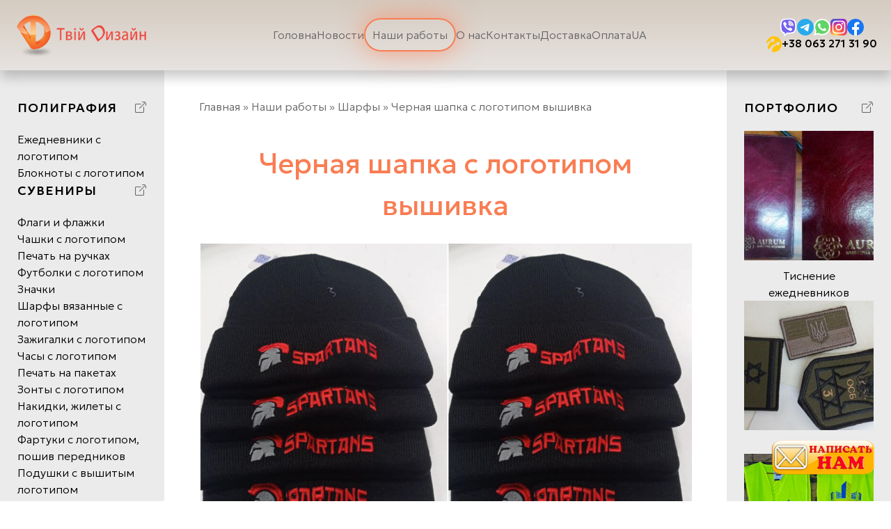

--- FILE ---
content_type: text/html; charset=UTF-8
request_url: https://designtvoy.com/portfolio/sharfy/chernaya-shapka-s-logotipom-vyshivka/
body_size: 22971
content:
<!doctype html>
<html lang="ru-UA" prefix="og: https://ogp.me/ns#">
<head>
  <meta charset="UTF-8">
  <meta name="viewport" content="width=device-width, initial-scale=1, maximum-scale=1"/>
  <link rel="profile" href="https://gmpg.org/xfn/11">

  <script async src="https://www.googletagmanager.com/gtag/js?id=UA-114002497-1"></script>
  <script type="text/javascript">
    window.dataLayer = window.dataLayer || [];

    function gtag() {
      dataLayer.push(arguments);
    }

    gtag('js', new Date());
    gtag('config', 'UA-114002497-1');
    gtag('config', 'UA-114300416-1');
  </script>

  <link rel="alternate" href="https://designtvoy.com/uk/portfolio/sharfy/chernaya-shapka-s-logotipom-vyshivka/" hreflang="uk" />
<link rel="alternate" href="https://designtvoy.com/portfolio/sharfy/chernaya-shapka-s-logotipom-vyshivka/" hreflang="ru" />
<link rel="alternate" href="https://designtvoy.com/uk/portfolio/sharfy/chernaya-shapka-s-logotipom-vyshivka/" hreflang="x-default" />

<!-- Поисковая оптимизация от Rank Math Pro - https://rankmath.com/ -->
<title>Черная шапка с логотипом вышивка - Рекламное агенство - ДизайнТвой</title>
<meta name="robots" content="follow, index, max-snippet:-1, max-video-preview:-1, max-image-preview:large"/>
<link rel="canonical" href="https://designtvoy.com/portfolio/sharfy/chernaya-shapka-s-logotipom-vyshivka/" />
<meta property="og:locale" content="ru_RU" />
<meta property="og:type" content="article" />
<meta property="og:title" content="Черная шапка с логотипом вышивка - Рекламное агенство - ДизайнТвой" />
<meta property="og:url" content="https://designtvoy.com/portfolio/sharfy/chernaya-shapka-s-logotipom-vyshivka/" />
<meta property="og:site_name" content="design" />
<meta property="article:section" content="Шарфы" />
<meta property="og:image" content="https://designtvoy.com/wp-content/uploads/2023/12/shapki-s-logotipom.jpg" />
<meta property="og:image:secure_url" content="https://designtvoy.com/wp-content/uploads/2023/12/shapki-s-logotipom.jpg" />
<meta property="og:image:width" content="1377" />
<meta property="og:image:height" content="866" />
<meta property="og:image:alt" content="Черная шапка с логотипом вышивка" />
<meta property="og:image:type" content="image/jpeg" />
<meta property="article:published_time" content="2023-12-17T17:29:10+00:00" />
<meta name="twitter:card" content="summary_large_image" />
<meta name="twitter:title" content="Черная шапка с логотипом вышивка - Рекламное агенство - ДизайнТвой" />
<meta name="twitter:image" content="https://designtvoy.com/wp-content/uploads/2023/12/shapki-s-logotipom.jpg" />
<meta name="twitter:label1" content="Автор" />
<meta name="twitter:data1" content="webmaster" />
<meta name="twitter:label2" content="Время чтения" />
<meta name="twitter:data2" content="Меньше минуты" />
<script type="application/ld+json" class="rank-math-schema-pro">{"@context":"https://schema.org","@graph":[{"@type":["Person","Organization"],"@id":"https://designtvoy.com/#person","name":"design","logo":{"@type":"ImageObject","@id":"https://designtvoy.com/#logo","url":"https://designtvoy.com/wp-content/uploads/2023/11/cropped-logo-removebg-preview-1.png","contentUrl":"https://designtvoy.com/wp-content/uploads/2023/11/cropped-logo-removebg-preview-1.png","caption":"design","inLanguage":"ru-RU"},"image":{"@type":"ImageObject","@id":"https://designtvoy.com/#logo","url":"https://designtvoy.com/wp-content/uploads/2023/11/cropped-logo-removebg-preview-1.png","contentUrl":"https://designtvoy.com/wp-content/uploads/2023/11/cropped-logo-removebg-preview-1.png","caption":"design","inLanguage":"ru-RU"}},{"@type":"WebSite","@id":"https://designtvoy.com/#website","url":"https://designtvoy.com","name":"design","publisher":{"@id":"https://designtvoy.com/#person"},"inLanguage":"ru-RU"},{"@type":"ImageObject","@id":"https://designtvoy.com/wp-content/uploads/2023/12/shapki-s-logotipom.jpg","url":"https://designtvoy.com/wp-content/uploads/2023/12/shapki-s-logotipom.jpg","width":"1377","height":"866","inLanguage":"ru-RU"},{"@type":"BreadcrumbList","@id":"https://designtvoy.com/portfolio/sharfy/chernaya-shapka-s-logotipom-vyshivka/#breadcrumb","itemListElement":[{"@type":"ListItem","position":"1","item":{"@id":"/uk/glavnaya/","name":"\u0413\u043b\u0430\u0432\u043d\u0430\u044f"}},{"@type":"ListItem","position":"2","item":{"@id":"https://designtvoy.com/portfolio/","name":"\u041d\u0430\u0448\u0438 \u0440\u0430\u0431\u043e\u0442\u044b"}},{"@type":"ListItem","position":"3","item":{"@id":"https://designtvoy.com/portfolio/sharfy/","name":"\u0428\u0430\u0440\u0444\u044b"}},{"@type":"ListItem","position":"4","item":{"@id":"https://designtvoy.com/portfolio/sharfy/chernaya-shapka-s-logotipom-vyshivka/","name":"\u0427\u0435\u0440\u043d\u0430\u044f \u0448\u0430\u043f\u043a\u0430 \u0441 \u043b\u043e\u0433\u043e\u0442\u0438\u043f\u043e\u043c \u0432\u044b\u0448\u0438\u0432\u043a\u0430"}}]},{"@type":"WebPage","@id":"https://designtvoy.com/portfolio/sharfy/chernaya-shapka-s-logotipom-vyshivka/#webpage","url":"https://designtvoy.com/portfolio/sharfy/chernaya-shapka-s-logotipom-vyshivka/","name":"\u0427\u0435\u0440\u043d\u0430\u044f \u0448\u0430\u043f\u043a\u0430 \u0441 \u043b\u043e\u0433\u043e\u0442\u0438\u043f\u043e\u043c \u0432\u044b\u0448\u0438\u0432\u043a\u0430 - \u0420\u0435\u043a\u043b\u0430\u043c\u043d\u043e\u0435 \u0430\u0433\u0435\u043d\u0441\u0442\u0432\u043e - \u0414\u0438\u0437\u0430\u0439\u043d\u0422\u0432\u043e\u0439","datePublished":"2023-12-17T17:29:10+00:00","dateModified":"2023-12-17T17:29:10+00:00","isPartOf":{"@id":"https://designtvoy.com/#website"},"primaryImageOfPage":{"@id":"https://designtvoy.com/wp-content/uploads/2023/12/shapki-s-logotipom.jpg"},"inLanguage":"ru-RU","breadcrumb":{"@id":"https://designtvoy.com/portfolio/sharfy/chernaya-shapka-s-logotipom-vyshivka/#breadcrumb"}},{"@type":"Person","@id":"https://designtvoy.com/author/webmaster/","name":"webmaster","url":"https://designtvoy.com/author/webmaster/","image":{"@type":"ImageObject","@id":"https://secure.gravatar.com/avatar/729ae85bf62b9917e93538db2f2688ca?s=96&amp;d=mm&amp;r=g","url":"https://secure.gravatar.com/avatar/729ae85bf62b9917e93538db2f2688ca?s=96&amp;d=mm&amp;r=g","caption":"webmaster","inLanguage":"ru-RU"},"sameAs":["http://design.local"]},{"@type":"BlogPosting","headline":"\u0427\u0435\u0440\u043d\u0430\u044f \u0448\u0430\u043f\u043a\u0430 \u0441 \u043b\u043e\u0433\u043e\u0442\u0438\u043f\u043e\u043c \u0432\u044b\u0448\u0438\u0432\u043a\u0430 - \u0420\u0435\u043a\u043b\u0430\u043c\u043d\u043e\u0435 \u0430\u0433\u0435\u043d\u0441\u0442\u0432\u043e - \u0414\u0438\u0437\u0430\u0439\u043d\u0422\u0432\u043e\u0439","datePublished":"2023-12-17T17:29:10+00:00","dateModified":"2023-12-17T17:29:10+00:00","articleSection":"\u0428\u0430\u0440\u0444\u044b","author":{"@id":"https://designtvoy.com/author/webmaster/","name":"webmaster"},"publisher":{"@id":"https://designtvoy.com/#person"},"name":"\u0427\u0435\u0440\u043d\u0430\u044f \u0448\u0430\u043f\u043a\u0430 \u0441 \u043b\u043e\u0433\u043e\u0442\u0438\u043f\u043e\u043c \u0432\u044b\u0448\u0438\u0432\u043a\u0430 - \u0420\u0435\u043a\u043b\u0430\u043c\u043d\u043e\u0435 \u0430\u0433\u0435\u043d\u0441\u0442\u0432\u043e - \u0414\u0438\u0437\u0430\u0439\u043d\u0422\u0432\u043e\u0439","@id":"https://designtvoy.com/portfolio/sharfy/chernaya-shapka-s-logotipom-vyshivka/#richSnippet","isPartOf":{"@id":"https://designtvoy.com/portfolio/sharfy/chernaya-shapka-s-logotipom-vyshivka/#webpage"},"image":{"@id":"https://designtvoy.com/wp-content/uploads/2023/12/shapki-s-logotipom.jpg"},"inLanguage":"ru-RU","mainEntityOfPage":{"@id":"https://designtvoy.com/portfolio/sharfy/chernaya-shapka-s-logotipom-vyshivka/#webpage"}}]}</script>
<!-- /Rank Math WordPress SEO плагин -->

<link rel="alternate" type="application/rss+xml" title="Рекламное агенство - ДизайнТвой &raquo; Лента" href="https://designtvoy.com/feed/" />
<link rel="alternate" type="application/rss+xml" title="Рекламное агенство - ДизайнТвой &raquo; Лента комментариев" href="https://designtvoy.com/comments/feed/" />
<script>
window._wpemojiSettings = {"baseUrl":"https:\/\/s.w.org\/images\/core\/emoji\/14.0.0\/72x72\/","ext":".png","svgUrl":"https:\/\/s.w.org\/images\/core\/emoji\/14.0.0\/svg\/","svgExt":".svg","source":{"concatemoji":"https:\/\/designtvoy.com\/wp-includes\/js\/wp-emoji-release.min.js?ver=6.4.1"}};
/*! This file is auto-generated */
!function(i,n){var o,s,e;function c(e){try{var t={supportTests:e,timestamp:(new Date).valueOf()};sessionStorage.setItem(o,JSON.stringify(t))}catch(e){}}function p(e,t,n){e.clearRect(0,0,e.canvas.width,e.canvas.height),e.fillText(t,0,0);var t=new Uint32Array(e.getImageData(0,0,e.canvas.width,e.canvas.height).data),r=(e.clearRect(0,0,e.canvas.width,e.canvas.height),e.fillText(n,0,0),new Uint32Array(e.getImageData(0,0,e.canvas.width,e.canvas.height).data));return t.every(function(e,t){return e===r[t]})}function u(e,t,n){switch(t){case"flag":return n(e,"\ud83c\udff3\ufe0f\u200d\u26a7\ufe0f","\ud83c\udff3\ufe0f\u200b\u26a7\ufe0f")?!1:!n(e,"\ud83c\uddfa\ud83c\uddf3","\ud83c\uddfa\u200b\ud83c\uddf3")&&!n(e,"\ud83c\udff4\udb40\udc67\udb40\udc62\udb40\udc65\udb40\udc6e\udb40\udc67\udb40\udc7f","\ud83c\udff4\u200b\udb40\udc67\u200b\udb40\udc62\u200b\udb40\udc65\u200b\udb40\udc6e\u200b\udb40\udc67\u200b\udb40\udc7f");case"emoji":return!n(e,"\ud83e\udef1\ud83c\udffb\u200d\ud83e\udef2\ud83c\udfff","\ud83e\udef1\ud83c\udffb\u200b\ud83e\udef2\ud83c\udfff")}return!1}function f(e,t,n){var r="undefined"!=typeof WorkerGlobalScope&&self instanceof WorkerGlobalScope?new OffscreenCanvas(300,150):i.createElement("canvas"),a=r.getContext("2d",{willReadFrequently:!0}),o=(a.textBaseline="top",a.font="600 32px Arial",{});return e.forEach(function(e){o[e]=t(a,e,n)}),o}function t(e){var t=i.createElement("script");t.src=e,t.defer=!0,i.head.appendChild(t)}"undefined"!=typeof Promise&&(o="wpEmojiSettingsSupports",s=["flag","emoji"],n.supports={everything:!0,everythingExceptFlag:!0},e=new Promise(function(e){i.addEventListener("DOMContentLoaded",e,{once:!0})}),new Promise(function(t){var n=function(){try{var e=JSON.parse(sessionStorage.getItem(o));if("object"==typeof e&&"number"==typeof e.timestamp&&(new Date).valueOf()<e.timestamp+604800&&"object"==typeof e.supportTests)return e.supportTests}catch(e){}return null}();if(!n){if("undefined"!=typeof Worker&&"undefined"!=typeof OffscreenCanvas&&"undefined"!=typeof URL&&URL.createObjectURL&&"undefined"!=typeof Blob)try{var e="postMessage("+f.toString()+"("+[JSON.stringify(s),u.toString(),p.toString()].join(",")+"));",r=new Blob([e],{type:"text/javascript"}),a=new Worker(URL.createObjectURL(r),{name:"wpTestEmojiSupports"});return void(a.onmessage=function(e){c(n=e.data),a.terminate(),t(n)})}catch(e){}c(n=f(s,u,p))}t(n)}).then(function(e){for(var t in e)n.supports[t]=e[t],n.supports.everything=n.supports.everything&&n.supports[t],"flag"!==t&&(n.supports.everythingExceptFlag=n.supports.everythingExceptFlag&&n.supports[t]);n.supports.everythingExceptFlag=n.supports.everythingExceptFlag&&!n.supports.flag,n.DOMReady=!1,n.readyCallback=function(){n.DOMReady=!0}}).then(function(){return e}).then(function(){var e;n.supports.everything||(n.readyCallback(),(e=n.source||{}).concatemoji?t(e.concatemoji):e.wpemoji&&e.twemoji&&(t(e.twemoji),t(e.wpemoji)))}))}((window,document),window._wpemojiSettings);
</script>
<style type="text/css">
.archive #nav-above,
					.archive #nav-below,
					.search #nav-above,
					.search #nav-below,
					.blog #nav-below, 
					.blog #nav-above, 
					.navigation.paging-navigation, 
					.navigation.pagination,
					.pagination.paging-pagination, 
					.pagination.pagination, 
					.pagination.loop-pagination, 
					.bicubic-nav-link, 
					#page-nav, 
					.camp-paging, 
					#reposter_nav-pages, 
					.unity-post-pagination, 
					.wordpost_content .nav_post_link { 
						display: none !important; 
					}
					.single-gallery .pagination.gllrpr_pagination {
						display: block !important; 
					}</style>
		
	<style id='wp-emoji-styles-inline-css'>

	img.wp-smiley, img.emoji {
		display: inline !important;
		border: none !important;
		box-shadow: none !important;
		height: 1em !important;
		width: 1em !important;
		margin: 0 0.07em !important;
		vertical-align: -0.1em !important;
		background: none !important;
		padding: 0 !important;
	}
</style>
<link rel='stylesheet' id='wp-block-library-css' href='https://designtvoy.com/wp-includes/css/dist/block-library/style.min.css?ver=6.4.1' media='all' />
<style id='classic-theme-styles-inline-css'>
/*! This file is auto-generated */
.wp-block-button__link{color:#fff;background-color:#32373c;border-radius:9999px;box-shadow:none;text-decoration:none;padding:calc(.667em + 2px) calc(1.333em + 2px);font-size:1.125em}.wp-block-file__button{background:#32373c;color:#fff;text-decoration:none}
</style>
<style id='global-styles-inline-css'>
body{--wp--preset--color--black: #000000;--wp--preset--color--cyan-bluish-gray: #abb8c3;--wp--preset--color--white: #ffffff;--wp--preset--color--pale-pink: #f78da7;--wp--preset--color--vivid-red: #cf2e2e;--wp--preset--color--luminous-vivid-orange: #ff6900;--wp--preset--color--luminous-vivid-amber: #fcb900;--wp--preset--color--light-green-cyan: #7bdcb5;--wp--preset--color--vivid-green-cyan: #00d084;--wp--preset--color--pale-cyan-blue: #8ed1fc;--wp--preset--color--vivid-cyan-blue: #0693e3;--wp--preset--color--vivid-purple: #9b51e0;--wp--preset--gradient--vivid-cyan-blue-to-vivid-purple: linear-gradient(135deg,rgba(6,147,227,1) 0%,rgb(155,81,224) 100%);--wp--preset--gradient--light-green-cyan-to-vivid-green-cyan: linear-gradient(135deg,rgb(122,220,180) 0%,rgb(0,208,130) 100%);--wp--preset--gradient--luminous-vivid-amber-to-luminous-vivid-orange: linear-gradient(135deg,rgba(252,185,0,1) 0%,rgba(255,105,0,1) 100%);--wp--preset--gradient--luminous-vivid-orange-to-vivid-red: linear-gradient(135deg,rgba(255,105,0,1) 0%,rgb(207,46,46) 100%);--wp--preset--gradient--very-light-gray-to-cyan-bluish-gray: linear-gradient(135deg,rgb(238,238,238) 0%,rgb(169,184,195) 100%);--wp--preset--gradient--cool-to-warm-spectrum: linear-gradient(135deg,rgb(74,234,220) 0%,rgb(151,120,209) 20%,rgb(207,42,186) 40%,rgb(238,44,130) 60%,rgb(251,105,98) 80%,rgb(254,248,76) 100%);--wp--preset--gradient--blush-light-purple: linear-gradient(135deg,rgb(255,206,236) 0%,rgb(152,150,240) 100%);--wp--preset--gradient--blush-bordeaux: linear-gradient(135deg,rgb(254,205,165) 0%,rgb(254,45,45) 50%,rgb(107,0,62) 100%);--wp--preset--gradient--luminous-dusk: linear-gradient(135deg,rgb(255,203,112) 0%,rgb(199,81,192) 50%,rgb(65,88,208) 100%);--wp--preset--gradient--pale-ocean: linear-gradient(135deg,rgb(255,245,203) 0%,rgb(182,227,212) 50%,rgb(51,167,181) 100%);--wp--preset--gradient--electric-grass: linear-gradient(135deg,rgb(202,248,128) 0%,rgb(113,206,126) 100%);--wp--preset--gradient--midnight: linear-gradient(135deg,rgb(2,3,129) 0%,rgb(40,116,252) 100%);--wp--preset--font-size--small: 13px;--wp--preset--font-size--medium: 20px;--wp--preset--font-size--large: 36px;--wp--preset--font-size--x-large: 42px;--wp--preset--spacing--20: 0.44rem;--wp--preset--spacing--30: 0.67rem;--wp--preset--spacing--40: 1rem;--wp--preset--spacing--50: 1.5rem;--wp--preset--spacing--60: 2.25rem;--wp--preset--spacing--70: 3.38rem;--wp--preset--spacing--80: 5.06rem;--wp--preset--shadow--natural: 6px 6px 9px rgba(0, 0, 0, 0.2);--wp--preset--shadow--deep: 12px 12px 50px rgba(0, 0, 0, 0.4);--wp--preset--shadow--sharp: 6px 6px 0px rgba(0, 0, 0, 0.2);--wp--preset--shadow--outlined: 6px 6px 0px -3px rgba(255, 255, 255, 1), 6px 6px rgba(0, 0, 0, 1);--wp--preset--shadow--crisp: 6px 6px 0px rgba(0, 0, 0, 1);}:where(.is-layout-flex){gap: 0.5em;}:where(.is-layout-grid){gap: 0.5em;}body .is-layout-flow > .alignleft{float: left;margin-inline-start: 0;margin-inline-end: 2em;}body .is-layout-flow > .alignright{float: right;margin-inline-start: 2em;margin-inline-end: 0;}body .is-layout-flow > .aligncenter{margin-left: auto !important;margin-right: auto !important;}body .is-layout-constrained > .alignleft{float: left;margin-inline-start: 0;margin-inline-end: 2em;}body .is-layout-constrained > .alignright{float: right;margin-inline-start: 2em;margin-inline-end: 0;}body .is-layout-constrained > .aligncenter{margin-left: auto !important;margin-right: auto !important;}body .is-layout-constrained > :where(:not(.alignleft):not(.alignright):not(.alignfull)){max-width: var(--wp--style--global--content-size);margin-left: auto !important;margin-right: auto !important;}body .is-layout-constrained > .alignwide{max-width: var(--wp--style--global--wide-size);}body .is-layout-flex{display: flex;}body .is-layout-flex{flex-wrap: wrap;align-items: center;}body .is-layout-flex > *{margin: 0;}body .is-layout-grid{display: grid;}body .is-layout-grid > *{margin: 0;}:where(.wp-block-columns.is-layout-flex){gap: 2em;}:where(.wp-block-columns.is-layout-grid){gap: 2em;}:where(.wp-block-post-template.is-layout-flex){gap: 1.25em;}:where(.wp-block-post-template.is-layout-grid){gap: 1.25em;}.has-black-color{color: var(--wp--preset--color--black) !important;}.has-cyan-bluish-gray-color{color: var(--wp--preset--color--cyan-bluish-gray) !important;}.has-white-color{color: var(--wp--preset--color--white) !important;}.has-pale-pink-color{color: var(--wp--preset--color--pale-pink) !important;}.has-vivid-red-color{color: var(--wp--preset--color--vivid-red) !important;}.has-luminous-vivid-orange-color{color: var(--wp--preset--color--luminous-vivid-orange) !important;}.has-luminous-vivid-amber-color{color: var(--wp--preset--color--luminous-vivid-amber) !important;}.has-light-green-cyan-color{color: var(--wp--preset--color--light-green-cyan) !important;}.has-vivid-green-cyan-color{color: var(--wp--preset--color--vivid-green-cyan) !important;}.has-pale-cyan-blue-color{color: var(--wp--preset--color--pale-cyan-blue) !important;}.has-vivid-cyan-blue-color{color: var(--wp--preset--color--vivid-cyan-blue) !important;}.has-vivid-purple-color{color: var(--wp--preset--color--vivid-purple) !important;}.has-black-background-color{background-color: var(--wp--preset--color--black) !important;}.has-cyan-bluish-gray-background-color{background-color: var(--wp--preset--color--cyan-bluish-gray) !important;}.has-white-background-color{background-color: var(--wp--preset--color--white) !important;}.has-pale-pink-background-color{background-color: var(--wp--preset--color--pale-pink) !important;}.has-vivid-red-background-color{background-color: var(--wp--preset--color--vivid-red) !important;}.has-luminous-vivid-orange-background-color{background-color: var(--wp--preset--color--luminous-vivid-orange) !important;}.has-luminous-vivid-amber-background-color{background-color: var(--wp--preset--color--luminous-vivid-amber) !important;}.has-light-green-cyan-background-color{background-color: var(--wp--preset--color--light-green-cyan) !important;}.has-vivid-green-cyan-background-color{background-color: var(--wp--preset--color--vivid-green-cyan) !important;}.has-pale-cyan-blue-background-color{background-color: var(--wp--preset--color--pale-cyan-blue) !important;}.has-vivid-cyan-blue-background-color{background-color: var(--wp--preset--color--vivid-cyan-blue) !important;}.has-vivid-purple-background-color{background-color: var(--wp--preset--color--vivid-purple) !important;}.has-black-border-color{border-color: var(--wp--preset--color--black) !important;}.has-cyan-bluish-gray-border-color{border-color: var(--wp--preset--color--cyan-bluish-gray) !important;}.has-white-border-color{border-color: var(--wp--preset--color--white) !important;}.has-pale-pink-border-color{border-color: var(--wp--preset--color--pale-pink) !important;}.has-vivid-red-border-color{border-color: var(--wp--preset--color--vivid-red) !important;}.has-luminous-vivid-orange-border-color{border-color: var(--wp--preset--color--luminous-vivid-orange) !important;}.has-luminous-vivid-amber-border-color{border-color: var(--wp--preset--color--luminous-vivid-amber) !important;}.has-light-green-cyan-border-color{border-color: var(--wp--preset--color--light-green-cyan) !important;}.has-vivid-green-cyan-border-color{border-color: var(--wp--preset--color--vivid-green-cyan) !important;}.has-pale-cyan-blue-border-color{border-color: var(--wp--preset--color--pale-cyan-blue) !important;}.has-vivid-cyan-blue-border-color{border-color: var(--wp--preset--color--vivid-cyan-blue) !important;}.has-vivid-purple-border-color{border-color: var(--wp--preset--color--vivid-purple) !important;}.has-vivid-cyan-blue-to-vivid-purple-gradient-background{background: var(--wp--preset--gradient--vivid-cyan-blue-to-vivid-purple) !important;}.has-light-green-cyan-to-vivid-green-cyan-gradient-background{background: var(--wp--preset--gradient--light-green-cyan-to-vivid-green-cyan) !important;}.has-luminous-vivid-amber-to-luminous-vivid-orange-gradient-background{background: var(--wp--preset--gradient--luminous-vivid-amber-to-luminous-vivid-orange) !important;}.has-luminous-vivid-orange-to-vivid-red-gradient-background{background: var(--wp--preset--gradient--luminous-vivid-orange-to-vivid-red) !important;}.has-very-light-gray-to-cyan-bluish-gray-gradient-background{background: var(--wp--preset--gradient--very-light-gray-to-cyan-bluish-gray) !important;}.has-cool-to-warm-spectrum-gradient-background{background: var(--wp--preset--gradient--cool-to-warm-spectrum) !important;}.has-blush-light-purple-gradient-background{background: var(--wp--preset--gradient--blush-light-purple) !important;}.has-blush-bordeaux-gradient-background{background: var(--wp--preset--gradient--blush-bordeaux) !important;}.has-luminous-dusk-gradient-background{background: var(--wp--preset--gradient--luminous-dusk) !important;}.has-pale-ocean-gradient-background{background: var(--wp--preset--gradient--pale-ocean) !important;}.has-electric-grass-gradient-background{background: var(--wp--preset--gradient--electric-grass) !important;}.has-midnight-gradient-background{background: var(--wp--preset--gradient--midnight) !important;}.has-small-font-size{font-size: var(--wp--preset--font-size--small) !important;}.has-medium-font-size{font-size: var(--wp--preset--font-size--medium) !important;}.has-large-font-size{font-size: var(--wp--preset--font-size--large) !important;}.has-x-large-font-size{font-size: var(--wp--preset--font-size--x-large) !important;}
.wp-block-navigation a:where(:not(.wp-element-button)){color: inherit;}
:where(.wp-block-post-template.is-layout-flex){gap: 1.25em;}:where(.wp-block-post-template.is-layout-grid){gap: 1.25em;}
:where(.wp-block-columns.is-layout-flex){gap: 2em;}:where(.wp-block-columns.is-layout-grid){gap: 2em;}
.wp-block-pullquote{font-size: 1.5em;line-height: 1.6;}
</style>
<link rel='stylesheet' id='contact-form-7-css' href='https://designtvoy.com/wp-content/plugins/contact-form-7/includes/css/styles.css?ver=5.8.2' media='all' />
<link rel='stylesheet' id='seo-ua-style-css' href='https://designtvoy.com/wp-content/themes/seo-ua/style.css?ver=1.0.0' media='all' />
<link rel='stylesheet' id='owl-css' href='https://designtvoy.com/wp-content/themes/seo-ua/dist/css/owl.carousel.min.css?ver=1.0' media='all' />
<link rel='stylesheet' id='app-style-css' href='https://designtvoy.com/wp-content/themes/seo-ua/dist/css/app.css?ver=1769911713' media='all' />
<link rel='stylesheet' id='wp-paginate-css' href='https://designtvoy.com/wp-content/plugins/wp-paginate/css/wp-paginate.css?ver=2.2.0' media='screen' />
<script src="https://designtvoy.com/wp-includes/js/jquery/jquery.min.js?ver=3.7.1" id="jquery-core-js"></script>
<script src="https://designtvoy.com/wp-includes/js/jquery/jquery-migrate.min.js?ver=3.4.1" id="jquery-migrate-js"></script>
<link rel="https://api.w.org/" href="https://designtvoy.com/wp-json/" /><link rel="alternate" type="application/json" href="https://designtvoy.com/wp-json/wp/v2/posts/7942" /><link rel="EditURI" type="application/rsd+xml" title="RSD" href="https://designtvoy.com/xmlrpc.php?rsd" />
<meta name="generator" content="WordPress 6.4.1" />
<link rel='shortlink' href='https://designtvoy.com/?p=7942' />
<link rel="alternate" type="application/json+oembed" href="https://designtvoy.com/wp-json/oembed/1.0/embed?url=https%3A%2F%2Fdesigntvoy.com%2Fportfolio%2Fsharfy%2Fchernaya-shapka-s-logotipom-vyshivka%2F" />
<link rel="alternate" type="text/xml+oembed" href="https://designtvoy.com/wp-json/oembed/1.0/embed?url=https%3A%2F%2Fdesigntvoy.com%2Fportfolio%2Fsharfy%2Fchernaya-shapka-s-logotipom-vyshivka%2F&#038;format=xml" />
<link rel="icon" href="https://designtvoy.com/wp-content/uploads/2023/11/cropped-cropped-logo-removebg-preview-1-32x32.png" sizes="32x32" />
<link rel="icon" href="https://designtvoy.com/wp-content/uploads/2023/11/cropped-cropped-logo-removebg-preview-1-192x192.png" sizes="192x192" />
<link rel="apple-touch-icon" href="https://designtvoy.com/wp-content/uploads/2023/11/cropped-cropped-logo-removebg-preview-1-180x180.png" />
<meta name="msapplication-TileImage" content="https://designtvoy.com/wp-content/uploads/2023/11/cropped-cropped-logo-removebg-preview-1-270x270.png" />
		<style id="wp-custom-css">
			.callback-btn{
	position: fixed;
	bottom: 0px;
	right: 0px;
}

.callback-btn button{
	border: none;
	background: transparent;
}

.callback-btn img{
	display: block;
	width: 100%;
	max-width: 200px
}

.popup-form{
	display: none;
	position: fixed;
	top: 0px;
	width: 100%;
	left: 0px;
	z-index: 5;
	background: rgb(255,255,255,.5);
	backdrop-filter: blur(20px);
	-webkit-backdrop-filter: blur(20px);
}

.popup-form .popup-form-container{
	display: flex;
	height: 100vh;
	justify-content: center;
	align-items: center;
}

.popup-form .popup-form-row{
	background: #fff;
	max-width: 500px;
	padding: 40px;
	border-radius: 5px;
}


.popup-form .popup-form-row .popup-form-title{
	display: flex;
	align-items: center;
	justify-content: space-between;
	padding-bottom: 20px;
}


.popup-form .popup-form-row .popup-form-title p{
	font-size: 20px;
	font-weight: 400;
}

.popup-form .popup-form-row .popup-form-title svg{
	display: block;
}

.popup-form .popup-form-row input{
	height: 55px;
	width: 100%;
	padding-left: 25px;
	border: 1px solid #dedede
}

.popup-form .popup-form-row .input{
	margin-bottom: 10px;
}

.popup-form .popup-form-row button{
	background: #F97D53;
	width: 100%;
	border: none;
	height: 55px;
	color: #000;
	text-transform: uppercase;
}


#menu-item-1084,
#menu-item-9263 {
  animation: pulse 1s linear infinite;
	color: rgba(249,125,83,1);
	font-weight: 600;
	animation: pulse 1s linear infinite;
  color: rgba(249,125,83,1);
  font-weight: 600;
  border: 2px solid rgb(249, 125, 83);
  border-radius: 40px;
  padding: 10px;
}

@keyframes pulse {
  0% {
    box-shadow: 0px 0px 39px 0px rgba(249,125,83,0.16);
  }
  50% {
    box-shadow: 0px 0px 39px 0px rgba(249,125,83,0.36);
  }
  100% {
    box-shadow: 0px 0px 39px 0px rgba(249,125,83,0.86);
  }
}

header.header .header-container .header-row {
	grid-template-columns: auto 1fr auto;
	column-gap: 15px;
}

html[lang="uk"] .rank-math-breadcrumb p a:nth-of-type(1) {
	font-size: 0;
}

html[lang="uk"] .rank-math-breadcrumb p a:nth-of-type(1):before {
	content: 'Головна';
	display: inline-block;
	font-size: 1rem;
}

body.single strong {
    font-weight: 700;
}

.site-section .site__row .right-sidebar .right-sidebar-block .column .photo_square {
	display: block;
	position: relative;
	width: 100%;
	height: 0;
	padding-top: 100%;
}
.site-section .site__row .right-sidebar .right-sidebar-block .column .photo_square img {
	position: absolute;
	width: 100%;
	height: 100%;
	max-height: 100%;
	object-fit: cover;
	top: 0;
	right: 0;
	bottom: 0;
	left: 0;
	margin: auto;
}		</style>
		
  <script type="text/javascript">

    var _gaq = _gaq || [];
    _gaq.push(['_setAccount', 'UA-27207773-40']);
    _gaq.push(['_trackPageview']);

    (function () {
      var ga = document.createElement('script');
      ga.type = 'text/javascript';
      ga.async = true;
      ga.src = ('https:' == document.location.protocol ? 'https://ssl' : 'http://www') + '.google-analytics.com/ga.js';
      var s = document.getElementsByTagName('script')[0];
      s.parentNode.insertBefore(ga, s);
    })();

  </script>
</head>

<body class="post-template-default single single-post postid-7942 single-format-standard wp-custom-logo">

<div class="wrapper">
  <header class="header">
    <div class="header-container">
      <div class="header-row">
        <div class="logo">
          <a href="https://designtvoy.com">
            <img src="/wp-content/uploads/2024/07/logo-new.png" alt="">
          </a>
        </div>
        <div class="menu">
          <div class="menu-menu-header-container"><ul id="primary-menu" class="menu"><li id="menu-item-1081" class="menu-item menu-item-type-post_type menu-item-object-page menu-item-home menu-item-1081"><a href="https://designtvoy.com/">Головна</a></li>
<li id="menu-item-1087" class="menu-item menu-item-type-taxonomy menu-item-object-category menu-item-1087"><a href="https://designtvoy.com/news/">Новости</a></li>
<li id="menu-item-1084" class="menu-item menu-item-type-post_type menu-item-object-page menu-item-1084"><a href="https://designtvoy.com/nashi-raboty/">Наши работы</a></li>
<li id="menu-item-1085" class="menu-item menu-item-type-post_type menu-item-object-page menu-item-1085"><a href="https://designtvoy.com/o-nas/">О нас</a></li>
<li id="menu-item-1083" class="menu-item menu-item-type-post_type menu-item-object-page menu-item-1083"><a href="https://designtvoy.com/kontakty/">Контакты</a></li>
<li id="menu-item-1082" class="menu-item menu-item-type-post_type menu-item-object-page menu-item-1082"><a href="https://designtvoy.com/dostavka/">Доставка</a></li>
<li id="menu-item-1086" class="menu-item menu-item-type-post_type menu-item-object-page menu-item-1086"><a href="https://designtvoy.com/oplata/">Оплата</a></li>
<li id="menu-item-9268-uk" class="lang-item lang-item-36 lang-item-uk lang-item-first menu-item menu-item-type-custom menu-item-object-custom menu-item-9268-uk"><a href="https://designtvoy.com/uk/portfolio/sharfy/chernaya-shapka-s-logotipom-vyshivka/" hreflang="uk" lang="uk">UA</a></li>
</ul></div>        </div>
        <div class="social">
          <ul class="social-menu"><li><a target="_blank" href="viber://add?number=380958518639"><img src="https://designtvoy.com/wp-content/uploads/2025/08/icon-viber.svg" class="viber" alt="Icon Viber"></a></li><li><a target="_blank" href="https://t.me/kontakt_TD"><img src="https://designtvoy.com/wp-content/uploads/2025/08/icon-telegram.svg" class="telegram" alt="Icon Telegram"></a></li><li><a target="_blank" href="https://wa.me/380983365979"><img src="https://designtvoy.com/wp-content/uploads/2025/08/icon-whatsapp.svg" class="whatsapp" alt="Icon WhatsApp"></a></li><li><a target="_blank" href="https://www.instagram.com/print_logo_design/"><img src="https://designtvoy.com/wp-content/uploads/2025/08/icon-instagram.svg" alt="Icon Instagram"></a></li><li><a target="_blank" href="https://www.facebook.com/profile.php?id=61572716630978&#038;locale=ru_RU"><img src="https://designtvoy.com/wp-content/uploads/2025/08/icon-facebook.svg" alt="Icon Facebook"></a></li></ul>          <ul class="phones-menu"><li><a href="tel:+380632713190"><img src="https://designtvoy.com/wp-content/uploads/2025/08/icon-life.svg" alt="Icon LifeCell">+38 063 271 31 90</a><ul class="phones-group"><li><a href="tel:+380983365979"><img src="https://designtvoy.com/wp-content/uploads/2025/08/icon-kyivstar.svg" alt="Icon Kyivstar">+38 098 336 59 79</a></li><li><a href="tel:+380958518639"><img src="https://designtvoy.com/wp-content/uploads/2025/08/icon-vodafone.svg" alt="Icon Vodafone">+38 095 851 86 39</a></li></ul></li></ul>        </div>
        <div class="burger-open mobile">
          <svg width="22" height="16" viewBox="0 0 22 16" fill="none" xmlns="http://www.w3.org/2000/svg">
            <path d="M1 1H21" stroke="#292839" stroke-width="2" stroke-linecap="round"></path>
            <path d="M1 8H21" stroke="#292839" stroke-width="2" stroke-linecap="round"></path>
            <path d="M1 15H21" stroke="#292839" stroke-width="2" stroke-linecap="round"></path>
          </svg>
        </div>
      </div>
    </div>
  </header>

  <div class="mobile-menu-main mobile" style="display: none">
    <div class="container-mobile-menu">
      <div class="container-menus">
        <div class="top">
          <div class="logo">
            <a href="https://designtvoy.com">
              <img src="https://designtvoy.com/wp-content/themes/seo-ua/img/logo.png" alt="">
            </a>
          </div>
          <div class="menu close-burger">
            <svg width="22" height="22" viewBox="0 0 22 22" fill="none" xmlns="http://www.w3.org/2000/svg">
              <path d="M1.00098 1L21.001 21" stroke="#000"></path>
              <path d="M21 1L0.999997 21" stroke="#000"></path>
            </svg>
          </div>
        </div>
        <div class="column menu">
          <div class="menu-menu-header-container"><ul id="primary-menu" class="main-menu-ul"><li class="menu-item menu-item-type-post_type menu-item-object-page menu-item-home menu-item-1081"><a href="https://designtvoy.com/">Головна</a></li>
<li class="menu-item menu-item-type-taxonomy menu-item-object-category menu-item-1087"><a href="https://designtvoy.com/news/">Новости</a></li>
<li class="menu-item menu-item-type-post_type menu-item-object-page menu-item-1084"><a href="https://designtvoy.com/nashi-raboty/">Наши работы</a></li>
<li class="menu-item menu-item-type-post_type menu-item-object-page menu-item-1085"><a href="https://designtvoy.com/o-nas/">О нас</a></li>
<li class="menu-item menu-item-type-post_type menu-item-object-page menu-item-1083"><a href="https://designtvoy.com/kontakty/">Контакты</a></li>
<li class="menu-item menu-item-type-post_type menu-item-object-page menu-item-1082"><a href="https://designtvoy.com/dostavka/">Доставка</a></li>
<li class="menu-item menu-item-type-post_type menu-item-object-page menu-item-1086"><a href="https://designtvoy.com/oplata/">Оплата</a></li>
<li class="lang-item lang-item-36 lang-item-uk lang-item-first menu-item menu-item-type-custom menu-item-object-custom menu-item-9268-uk"><a href="https://designtvoy.com/uk/portfolio/sharfy/chernaya-shapka-s-logotipom-vyshivka/" hreflang="uk" lang="uk">UA</a></li>
</ul></div>        </div>
        <div class="menu-social-group">
          <ul class="social-menu"><li><a target="_blank" href="viber://add?number=380958518639"><img src="https://designtvoy.com/wp-content/uploads/2025/08/icon-viber.svg" class="viber" alt="Icon Viber"></a></li><li><a target="_blank" href="https://t.me/kontakt_TD"><img src="https://designtvoy.com/wp-content/uploads/2025/08/icon-telegram.svg" class="telegram" alt="Icon Telegram"></a></li><li><a target="_blank" href="https://wa.me/380983365979"><img src="https://designtvoy.com/wp-content/uploads/2025/08/icon-whatsapp.svg" class="whatsapp" alt="Icon WhatsApp"></a></li><li><a target="_blank" href="https://www.instagram.com/print_logo_design/"><img src="https://designtvoy.com/wp-content/uploads/2025/08/icon-instagram.svg" alt="Icon Instagram"></a></li><li><a target="_blank" href="https://www.facebook.com/profile.php?id=61572716630978&#038;locale=ru_RU"><img src="https://designtvoy.com/wp-content/uploads/2025/08/icon-facebook.svg" alt="Icon Facebook"></a></li></ul>          <ul class="phones-menu"><li><a href="tel:+380632713190"><img src="https://designtvoy.com/wp-content/uploads/2025/08/icon-life.svg" alt="Icon LifeCell">+38 063 271 31 90</a><ul class="phones-group"><li><a href="tel:+380983365979"><img src="https://designtvoy.com/wp-content/uploads/2025/08/icon-kyivstar.svg" alt="Icon Kyivstar">+38 098 336 59 79</a></li><li><a href="tel:+380958518639"><img src="https://designtvoy.com/wp-content/uploads/2025/08/icon-vodafone.svg" alt="Icon Vodafone">+38 095 851 86 39</a></li></ul></li></ul>        </div>
      </div>
    </div>
  </div>
  <main class="main">
    <div class="site-section">
      <div class="site-container">
        <div class="site__row">
          <div class="left-sidebar">
	<div class="left-sidebar-block">
        <p class="title">
          Полиграфия            <a href="/poligrafija"><i class="bi bi-box-arrow-up-right"></i></a>
        </p>
        <ul class="menu">
			
											
				<li><a href="https://designtvoy.com/portfolio/bloknoty-i-ezhednevniki/ezhednevniki/">Ежедневники с логотипом</a></li>
					
									
				<li><a href="https://designtvoy.com/portfolio/bloknoty-i-ezhednevniki/bloknoty-s-logotipom/">Блокноты с логотипом</a></li>
					
										
        </ul>
    </div>
	<div class="left-sidebar-block">
        <p class="title">
          Сувениры            <a href="/suveniry-2"><i class="bi bi-box-arrow-up-right"></i></a>
        </p>
        <ul class="menu">
			
											
				<li><a href="https://designtvoy.com/portfolio/flagi/flagi-i-flazhki/">Флаги и флажки</a></li>
					
									
				<li><a href="https://designtvoy.com/portfolio/pechat-na-chashkah/chashki-s-logotipom/">Чашки с логотипом</a></li>
					
									
				<li><a href="https://designtvoy.com/portfolio/reklamnye-ruchki/pechat-na-ruchkah-3/">Печать на ручках</a></li>
					
									
				<li><a href="https://designtvoy.com/portfolio/futbolki/futbolki-s-logotipom-3/">Футболки с логотипом</a></li>
					
									
				<li><a href="https://designtvoy.com/portfolio/znachki/znachki/">Значки</a></li>
					
									
				<li><a href="https://designtvoy.com/portfolio/sharfy/sharfy-vyazannye-s-logotipom/">Шарфы вязанные с логотипом</a></li>
					
									
				<li><a href="https://designtvoy.com/portfolio/zazhigalki/zazhigalki-s-logotipom/">Зажигалки с логотипом</a></li>
					
									
				<li><a href="https://designtvoy.com/portfolio/nastennye-chasy/chasy-s-logotipom/">Часы с логотипом</a></li>
					
									
				<li><a href="https://designtvoy.com/portfolio/suveniry/pechat-na-paketah-2/">Печать на пакетах</a></li>
					
									
				<li><a href="https://designtvoy.com/portfolio/zonty/zonty-s-logotipom-3/">Зонты с логотипом</a></li>
					
									
				<li><a href="https://designtvoy.com/portfolio/nakidki-reklamnye-zhilety/nakidki-zhilety-s-logotipom/">Накидки, жилеты с логотипом</a></li>
					
									
				<li><a href="https://designtvoy.com/portfolio/fartuki-i-peredniki-s-logotipom-gt-gt/fartuki-s-logotipom-poshiv-perednikov/">Фартуки с логотипом, пошив передников</a></li>
					
									
				<li><a href="https://designtvoy.com/portfolio/suveniry/podushki-s-vyshitym-logotipom/">Подушки с вышитым логотипом</a></li>
					
									
				<li><a href="https://designtvoy.com/portfolio/pechat-na-beysbolkakh-kepki-s-logotipom-gt-gt/bejsbolki-s-logotipom/">Бейсболки с логотипом</a></li>
					
									
				<li><a href="https://designtvoy.com/portfolio/suveniry/skaterti-s-logotipom/">Скатерти с логотипом</a></li>
					
									
				<li><a href="https://designtvoy.com/portfolio/ryukzaki-sumki-bananki/sumki-s-logotipom-2/">Сумки с логотипом</a></li>
					
									
				<li><a href="https://designtvoy.com/portfolio/sharfy/shapki-s-logotipom/">Шапки с логотипом</a></li>
					
									
				<li><a href="https://designtvoy.com/portfolio/suveniry/vozdushnye-shary-s-logotipom-4/">Воздушные шары с логотипом</a></li>
					
									
				<li><a href="https://designtvoy.com/portfolio/pechat-na-beysbolkakh-kepki-s-logotipom-gt-gt/kepki-s-logotipom-2/">Кепки с логотипом</a></li>
					
									
				<li><a href="https://designtvoy.com/portfolio/pechat-na-chashkah/foto-na-chashke/">Фото на чашке</a></li>
					
									
				<li><a href="https://designtvoy.com/portfolio/polotencza/polotencza-s-logotipom-2/">Полотенца с логотипом</a></li>
					
									
				<li><a href="https://designtvoy.com/portfolio/suveniry/kovriki-dlya-myshi/">Коврики для мыши</a></li>
					
									
				<li><a href="https://designtvoy.com/portfolio/nakidki-reklamnye-zhilety/promo-odezhda-2/">Промо Одежда</a></li>
					
									
				<li><a href="https://designtvoy.com/portfolio/suveniry/suveniry-s-logotipom-4/">Сувениры с логотипом</a></li>
					
									
				<li><a href="https://designtvoy.com/portfolio/pechat-na-chashkah/nanesenie-logotipa-na-posudu/">Нанесение логотипа на посуду</a></li>
					
									
				<li><a href="https://designtvoy.com/portfolio/brelki-s-logotipom/brelki-s-logotipom-2/">Брелки с логотипом</a></li>
					
									
				<li><a href="https://designtvoy.com/portfolio/nakidki-reklamnye-zhilety/signalnye-zhilety-2/">Сигнальные жилеты</a></li>
					
									
				<li><a href="https://designtvoy.com/portfolio/poverbanki-s-logotipom/fleshki-s-logotipom-3/">Флешки с логотипом</a></li>
					
									
				<li><a href="https://designtvoy.com/portfolio/reklamnye-ruchki/gravirovka-na-ruchkah-3/">Гравировка на ручках</a></li>
					
									
				<li><a href="https://designtvoy.com/portfolio/suveniry/nagradnye-lenty/">Наградные ленты</a></li>
					
									
				<li><a href="https://designtvoy.com/portfolio/vympely/vympely/">Вымпелы</a></li>
					
									
				<li><a href="https://designtvoy.com/portfolio/kurtki-vetrovki/vetrovki-s-logotipom-2/">Ветровки с логотипом</a></li>
					
									
				<li><a href="https://designtvoy.com/portfolio/termochashki-termosy/termokruzhka-s-logotipom/">Термокружка с логотипом</a></li>
					
									
				<li><a href="https://designtvoy.com/portfolio/ryukzaki-sumki-bananki/ryukzaki-s-logotipom-5/">Рюкзаки с логотипом</a></li>
					
									
				<li><a href="https://designtvoy.com/uncategorized-ru/palatki-s-logotipom/">Палатки с логотипом</a></li>
					
									
				<li><a href="https://designtvoy.com/portfolio/suveniry/ruletki-s-logotipom/">Рулетки с логотипом</a></li>
					
									
				<li><a href="https://designtvoy.com/portfolio/futbolki/futbolki-polo-s-logotipom-4/">Футболки поло с логотипом</a></li>
					
									
				<li><a href="https://designtvoy.com/portfolio/pechat-na-beysbolkakh-kepki-s-logotipom-gt-gt/panamy-s-logotipom-3/">Панамы с логотипом</a></li>
					
									
				<li><a href="https://designtvoy.com/portfolio/suveniry/magnity-suvenirnye/">Магниты сувенирные</a></li>
					
									
				<li><a href="https://designtvoy.com/portfolio/butylki-s-logotipom/butylki-s-logotipom-2/">Бутылки с логотипом</a></li>
					
									
				<li><a href="https://designtvoy.com/portfolio/shevrony/izgotovlenie-shevronov-3/">Изготовление шевронов</a></li>
					
									
				<li><a href="https://designtvoy.com/portfolio/tolstovki-kofty-hudi/tolstovki-s-logotipom-2/">Толстовки с логотипом</a></li>
					
									
				<li><a href="https://designtvoy.com/portfolio/poverbanki-s-logotipom/poverbanki-s-logotipom-3/">Повербанки с логотипом</a></li>
					
									
				<li><a href="https://designtvoy.com/portfolio/kasky-z-logotypom/kaski-s-logotipom/">Каски с логотипом</a></li>
					
									
				<li><a href="https://designtvoy.com/uncategorized-ru/bombery-s-logotipom/">Бомберы с логотипом</a></li>
					
									
				<li><a href="https://designtvoy.com/portfolio/kurtki-vetrovki/kurtki-s-logotipom/">Куртки с логотипом</a></li>
					
									
				<li><a href="https://designtvoy.com/portfolio/tolstovki-kofty-hudi/flisovye-kofty-s-logotipom/">Флисовые кофты с логотипом</a></li>
					
							
        </ul>
    </div>
    <div class="left-sidebar-block">
        <p class="title">
          Дизайн            <a href="/dizajn"><i class="bi bi-box-arrow-up-right"></i></a>
        </p>
        <ul class="menu">
			
											
				<li><a href="https://designtvoy.com/dizajn/firmennyy_stil/">Фирменный стиль</a></li>
					
									
				<li><a href="https://designtvoy.com/dizajn/sozdanie_logotipa/">Создание логотипа</a></li>
					
							
        </ul>
    </div>
    <div class="left-sidebar-block">
        <p class="title">
          Сайты            <a href="/razrabotka_sajtov"><i class="bi bi-box-arrow-up-right"></i></a>
        </p>
        <ul class="menu">
			
					
        </ul>
    </div>
</div>          <div class="page-default text-default">
            <div class="breadcrumbs-section">
              <nav aria-label="breadcrumbs" class="rank-math-breadcrumb"><p><a href="/uk/glavnaya/">Главная</a><span class="separator"> &raquo; </span><a href="https://designtvoy.com/portfolio/">Наши работы</a><span class="separator"> &raquo; </span><a href="https://designtvoy.com/portfolio/sharfy/">Шарфы</a><span class="separator"> &raquo; </span><span class="last">Черная шапка с логотипом вышивка</span></p></nav>            </div>
            <div class="pagetitle">
              <h1>Черная шапка с логотипом вышивка</h1>
            </div>
            <div class="media-gallery">                          <img src="https://designtvoy.com/wp-content/uploads/2023/12/shapki-s-logotipom-1024x644.jpg" alt="Черная шапка с логотипом вышивка">
                      </div>
          <div class="post-content">
			<div class="short-content">
							</div>

						<button class="read-more-btn" 
					data-text-open="Читать далее" 
					data-text-close="Свернуть">
				Читать далее			</button>
			  <script>
				  document.addEventListener('DOMContentLoaded', function () {
					  const btn = document.querySelector('.post-content .read-more-btn');
					  const content = document.querySelector('.post-content .short-content');

					  if(btn && content){
						  const textOpen = btn.dataset.textOpen || 'Читати далі';
						  const textClose = btn.dataset.textClose || 'Згорнути';

						  // Початкова висота (коротка)
						  const shortHeight = 300; // можна змінити
						  content.style.height = shortHeight + 'px';

						  btn.addEventListener('click', function(){
							  if(content.classList.contains('expanded')){
								  // Закриваємо
								  content.style.height = shortHeight + 'px';
								  content.classList.remove('expanded');
								  btn.textContent = textOpen;
							  } else {
								  // Відкриваємо
								  const fullHeight = content.scrollHeight;
								  content.style.height = fullHeight + 'px';
								  content.classList.add('expanded');
								  btn.textContent = textClose;
							  }
						  });

						  // Підлаштовуємо висоту при ресайзі
						  window.addEventListener('resize', function() {
							  if(content.classList.contains('expanded')){
								  content.style.height = content.scrollHeight + 'px';
							  }
						  });
					  }
				  });
			  </script>
		 </div>
          <div class="gallery-rows">
            <div class="gallery-row">
              <div class="gallery-title">
                <a href="/bandany-i-platki" class="link">Другие работы</a>
              </div>
              <div class="gallery-cols">
                                                                      <div class="post-6823 post type-post status-publish format-standard has-post-thumbnail hentry category-sharfy category-uncategorized-ru">
                      <div class="image">
                        <a href="https://designtvoy.com/portfolio/sharfy/sharfy-vyazannye-s-logotipom/" class="img">
                          <img src="https://designtvoy.com/wp-content/uploads/2023/11/sharfi-400x164.jpg" alt="Шарфы вязанные с логотипом">
                        </a>
                      </div>
                      <div class="content">
                        <div class="top-content">
                          <a href="https://designtvoy.com/portfolio/sharfy/sharfy-vyazannye-s-logotipom/" class="name">Шарфы вязанные с логотипом</a>
                        </div>
                      </div>
                    </div>
                                      <div class="post-6851 post type-post status-publish format-standard has-post-thumbnail hentry category-sharfy category-uncategorized-ru">
                      <div class="image">
                        <a href="https://designtvoy.com/portfolio/sharfy/shapki-s-logotipom/" class="img">
                          <img src="https://designtvoy.com/wp-content/uploads/2023/11/shapki-400x164.jpg" alt="Шапки с логотипом">
                        </a>
                      </div>
                      <div class="content">
                        <div class="top-content">
                          <a href="https://designtvoy.com/portfolio/sharfy/shapki-s-logotipom/" class="name">Шапки с логотипом</a>
                        </div>
                      </div>
                    </div>
                                      <div class="post-6932 post type-post status-publish format-standard has-post-thumbnail hentry category-sharfy">
                      <div class="image">
                        <a href="https://designtvoy.com/portfolio/sharfy/futbolnye-sharfy-na-zakaz/" class="img">
                          <img src="https://designtvoy.com/wp-content/uploads/2023/11/103e3f8c8fea415bd72e9bb7bdc48a78-400x228.jpg" alt="Футбольные шарфы на заказ">
                        </a>
                      </div>
                      <div class="content">
                        <div class="top-content">
                          <a href="https://designtvoy.com/portfolio/sharfy/futbolnye-sharfy-na-zakaz/" class="name">Футбольные шарфы на заказ</a>
                        </div>
                      </div>
                    </div>
                                      <div class="post-6934 post type-post status-publish format-standard has-post-thumbnail hentry category-sharfy">
                      <div class="image">
                        <a href="https://designtvoy.com/portfolio/sharfy/sharfy-futbolnye/" class="img">
                          <img src="https://designtvoy.com/wp-content/uploads/2023/11/edea65e012c54849ddab184eb40ae1a7-400x264.jpg" alt="шарфы футбольные">
                        </a>
                      </div>
                      <div class="content">
                        <div class="top-content">
                          <a href="https://designtvoy.com/portfolio/sharfy/sharfy-futbolnye/" class="name">шарфы футбольные</a>
                        </div>
                      </div>
                    </div>
                                      <div class="post-6970 post type-post status-publish format-standard has-post-thumbnail hentry category-sharfy">
                      <div class="image">
                        <a href="https://designtvoy.com/portfolio/sharfy/golovnye-ubory-s-vyshitym-logotipom/" class="img">
                          <img src="https://designtvoy.com/wp-content/uploads/2023/11/bcc57bd2206788ca68175cc2d74a7419-400x336.jpg" alt="Головные уборы с вышитым логотипом">
                        </a>
                      </div>
                      <div class="content">
                        <div class="top-content">
                          <a href="https://designtvoy.com/portfolio/sharfy/golovnye-ubory-s-vyshitym-logotipom/" class="name">Головные уборы с вышитым логотипом</a>
                        </div>
                      </div>
                    </div>
                                      <div class="post-7130 post type-post status-publish format-standard has-post-thumbnail hentry category-sharfy">
                      <div class="image">
                        <a href="https://designtvoy.com/portfolio/sharfy/zakazat-sharfy-s-logotipom/" class="img">
                          <img src="https://designtvoy.com/wp-content/uploads/2023/11/1f5ca32a1d0f9ef7aaad744d77a66c2a-400x284.jpg" alt="Заказать шарфы с логотипом">
                        </a>
                      </div>
                      <div class="content">
                        <div class="top-content">
                          <a href="https://designtvoy.com/portfolio/sharfy/zakazat-sharfy-s-logotipom/" class="name">Заказать шарфы с логотипом</a>
                        </div>
                      </div>
                    </div>
                                      <div class="post-6936 post type-post status-publish format-standard has-post-thumbnail hentry category-sharfy">
                      <div class="image">
                        <a href="https://designtvoy.com/portfolio/sharfy/sharfy-slava-zsu/" class="img">
                          <img src="https://designtvoy.com/wp-content/uploads/2023/11/50ad44bb5aaded9fbb4851eb5f4a11e7.jpg" alt="Шарфы Слава ЗСУ">
                        </a>
                      </div>
                      <div class="content">
                        <div class="top-content">
                          <a href="https://designtvoy.com/portfolio/sharfy/sharfy-slava-zsu/" class="name">Шарфы Слава ЗСУ</a>
                        </div>
                      </div>
                    </div>
                                      <div class="post-6938 post type-post status-publish format-standard has-post-thumbnail hentry category-sharfy">
                      <div class="image">
                        <a href="https://designtvoy.com/portfolio/sharfy/shapki-z-drukom/" class="img">
                          <img src="https://designtvoy.com/wp-content/uploads/2023/11/9a3a8955067bf145ad8ca1901ceddd80-400x377.jpg" alt="Шапки з друком">
                        </a>
                      </div>
                      <div class="content">
                        <div class="top-content">
                          <a href="https://designtvoy.com/portfolio/sharfy/shapki-z-drukom/" class="name">Шапки з друком</a>
                        </div>
                      </div>
                    </div>
                                      <div class="post-6940 post type-post status-publish format-standard has-post-thumbnail hentry category-sharfy">
                      <div class="image">
                        <a href="https://designtvoy.com/portfolio/sharfy/pechat-na-shapkah-zelenyh/" class="img">
                          <img src="https://designtvoy.com/wp-content/uploads/2023/11/39cff47ec536c7686310cf8c490a3030-400x311.jpg" alt="печать на шапках зеленых">
                        </a>
                      </div>
                      <div class="content">
                        <div class="top-content">
                          <a href="https://designtvoy.com/portfolio/sharfy/pechat-na-shapkah-zelenyh/" class="name">печать на шапках зеленых</a>
                        </div>
                      </div>
                    </div>
                                      <div class="post-6942 post type-post status-publish format-standard has-post-thumbnail hentry category-sharfy">
                      <div class="image">
                        <a href="https://designtvoy.com/portfolio/sharfy/shapki-z-printom/" class="img">
                          <img src="https://designtvoy.com/wp-content/uploads/2023/11/b52aee2414cf398782b2435ea7b6076a-400x330.jpg" alt="шапки з принтом">
                        </a>
                      </div>
                      <div class="content">
                        <div class="top-content">
                          <a href="https://designtvoy.com/portfolio/sharfy/shapki-z-printom/" class="name">шапки з принтом</a>
                        </div>
                      </div>
                    </div>
                                      <div class="post-6944 post type-post status-publish format-standard has-post-thumbnail hentry category-sharfy">
                      <div class="image">
                        <a href="https://designtvoy.com/portfolio/sharfy/teplaya-shapka-s-printom/" class="img">
                          <img src="https://designtvoy.com/wp-content/uploads/2023/11/d92970b6c81c31bb8331b5864c7ca918.jpg" alt="Теплая шапка с принтом">
                        </a>
                      </div>
                      <div class="content">
                        <div class="top-content">
                          <a href="https://designtvoy.com/portfolio/sharfy/teplaya-shapka-s-printom/" class="name">Теплая шапка с принтом</a>
                        </div>
                      </div>
                    </div>
                                      <div class="post-6946 post type-post status-publish format-standard has-post-thumbnail hentry category-sharfy">
                      <div class="image">
                        <a href="https://designtvoy.com/portfolio/sharfy/sharfy-zakazat/" class="img">
                          <img src="https://designtvoy.com/wp-content/uploads/2023/11/cf6973482da22defd31f8eafec60a2fe-400x300.jpg" alt="Шарфы заказать">
                        </a>
                      </div>
                      <div class="content">
                        <div class="top-content">
                          <a href="https://designtvoy.com/portfolio/sharfy/sharfy-zakazat/" class="name">Шарфы заказать</a>
                        </div>
                      </div>
                    </div>
                                      <div class="post-6948 post type-post status-publish format-standard has-post-thumbnail hentry category-sharfy">
                      <div class="image">
                        <a href="https://designtvoy.com/portfolio/sharfy/shapochki-s-logotipom/" class="img">
                          <img src="https://designtvoy.com/wp-content/uploads/2023/11/2e651a7109b472977ac4ee68adf86cc9.jpg" alt="Шапочки с логотипом">
                        </a>
                      </div>
                      <div class="content">
                        <div class="top-content">
                          <a href="https://designtvoy.com/portfolio/sharfy/shapochki-s-logotipom/" class="name">Шапочки с логотипом</a>
                        </div>
                      </div>
                    </div>
                                      <div class="post-6950 post type-post status-publish format-standard has-post-thumbnail hentry category-sharfy">
                      <div class="image">
                        <a href="https://designtvoy.com/portfolio/sharfy/vyazanye-sharfy-dlya-komand/" class="img">
                          <img src="https://designtvoy.com/wp-content/uploads/2023/11/ecd92658a02f1c4b324e619de7a66f2c-400x297.jpg" alt="Вязаные шарфы для команд">
                        </a>
                      </div>
                      <div class="content">
                        <div class="top-content">
                          <a href="https://designtvoy.com/portfolio/sharfy/vyazanye-sharfy-dlya-komand/" class="name">Вязаные шарфы для команд</a>
                        </div>
                      </div>
                    </div>
                                      <div class="post-6952 post type-post status-publish format-standard has-post-thumbnail hentry category-sharfy">
                      <div class="image">
                        <a href="https://designtvoy.com/portfolio/sharfy/vyshivka-na-shapkah-s-bubonom/" class="img">
                          <img src="https://designtvoy.com/wp-content/uploads/2023/11/f8ff2df89e885c770a2a4b291ae8f089-400x257.jpg" alt="Вышивка на шапках с бубоном">
                        </a>
                      </div>
                      <div class="content">
                        <div class="top-content">
                          <a href="https://designtvoy.com/portfolio/sharfy/vyshivka-na-shapkah-s-bubonom/" class="name">Вышивка на шапках с бубоном</a>
                        </div>
                      </div>
                    </div>
                                      <div class="post-6954 post type-post status-publish format-standard has-post-thumbnail hentry category-sharfy">
                      <div class="image">
                        <a href="https://designtvoy.com/portfolio/sharfy/shapki-atlantis-s-logotipom/" class="img">
                          <img src="https://designtvoy.com/wp-content/uploads/2023/11/74991203567da2a33ceac15d180e1888-400x281.jpg" alt="Шапки атлантис с логотипом">
                        </a>
                      </div>
                      <div class="content">
                        <div class="top-content">
                          <a href="https://designtvoy.com/portfolio/sharfy/shapki-atlantis-s-logotipom/" class="name">Шапки атлантис с логотипом</a>
                        </div>
                      </div>
                    </div>
                                      <div class="post-6956 post type-post status-publish format-standard has-post-thumbnail hentry category-sharfy">
                      <div class="image">
                        <a href="https://designtvoy.com/portfolio/sharfy/vyazannye-shapki-s-shevronami/" class="img">
                          <img src="https://designtvoy.com/wp-content/uploads/2023/11/78309a89e80e814325a0ff3099b8ec74-400x211.jpg" alt="Вязанные шапки с шевронами">
                        </a>
                      </div>
                      <div class="content">
                        <div class="top-content">
                          <a href="https://designtvoy.com/portfolio/sharfy/vyazannye-shapki-s-shevronami/" class="name">Вязанные шапки с шевронами</a>
                        </div>
                      </div>
                    </div>
                                      <div class="post-6958 post type-post status-publish format-standard has-post-thumbnail hentry category-sharfy">
                      <div class="image">
                        <a href="https://designtvoy.com/portfolio/sharfy/svadebnye-sharfy-vya/" class="img">
                          <img src="https://designtvoy.com/wp-content/uploads/2023/11/e7eafed264c7e5117b81eb9b9532ff01-400x318.jpg" alt="Свадебные шарфы вя">
                        </a>
                      </div>
                      <div class="content">
                        <div class="top-content">
                          <a href="https://designtvoy.com/portfolio/sharfy/svadebnye-sharfy-vya/" class="name">Свадебные шарфы вя</a>
                        </div>
                      </div>
                    </div>
                                      <div class="post-6960 post type-post status-publish format-standard has-post-thumbnail hentry category-sharfy">
                      <div class="image">
                        <a href="https://designtvoy.com/portfolio/sharfy/shapka-s-logotipom-chernaya/" class="img">
                          <img src="https://designtvoy.com/wp-content/uploads/2023/11/5ff80df8fb72250abd99f68c96dc87ce-400x336.jpg" alt="Шапка с логотипом черная">
                        </a>
                      </div>
                      <div class="content">
                        <div class="top-content">
                          <a href="https://designtvoy.com/portfolio/sharfy/shapka-s-logotipom-chernaya/" class="name">Шапка с логотипом черная</a>
                        </div>
                      </div>
                    </div>
                                      <div class="post-6962 post type-post status-publish format-standard has-post-thumbnail hentry category-sharfy">
                      <div class="image">
                        <a href="https://designtvoy.com/portfolio/sharfy/teplye-chashki-s-logotipom/" class="img">
                          <img src="https://designtvoy.com/wp-content/uploads/2023/11/f2f47dc32ecb28df0a434a4715db6a3c-400x301.jpg" alt="Теплые чашки с логотипом">
                        </a>
                      </div>
                      <div class="content">
                        <div class="top-content">
                          <a href="https://designtvoy.com/portfolio/sharfy/teplye-chashki-s-logotipom/" class="name">Теплые чашки с логотипом</a>
                        </div>
                      </div>
                    </div>
                                      <div class="post-6964 post type-post status-publish format-standard has-post-thumbnail hentry category-sharfy">
                      <div class="image">
                        <a href="https://designtvoy.com/portfolio/sharfy/sinyaya-shapka-s-otvorotom-i-vyshivkoj/" class="img">
                          <img src="https://designtvoy.com/wp-content/uploads/2023/11/c5881843cbd191fea51c2d6eaf56c42f-400x386.jpg" alt="Синяя шапка с отворотом и вышивкой">
                        </a>
                      </div>
                      <div class="content">
                        <div class="top-content">
                          <a href="https://designtvoy.com/portfolio/sharfy/sinyaya-shapka-s-otvorotom-i-vyshivkoj/" class="name">Синяя шапка с отворотом и вышивкой</a>
                        </div>
                      </div>
                    </div>
                                      <div class="post-6966 post type-post status-publish format-standard has-post-thumbnail hentry category-sharfy">
                      <div class="image">
                        <a href="https://designtvoy.com/portfolio/sharfy/futbolnaya-atributika-s-logotipom/" class="img">
                          <img src="https://designtvoy.com/wp-content/uploads/2023/11/d383524a688d51dbc554146b8644bd1a-400x306.jpg" alt="Футбольная атрибутика с логотипом">
                        </a>
                      </div>
                      <div class="content">
                        <div class="top-content">
                          <a href="https://designtvoy.com/portfolio/sharfy/futbolnaya-atributika-s-logotipom/" class="name">Футбольная атрибутика с логотипом</a>
                        </div>
                      </div>
                    </div>
                                      <div class="post-6968 post type-post status-publish format-standard has-post-thumbnail hentry category-sharfy">
                      <div class="image">
                        <a href="https://designtvoy.com/portfolio/sharfy/vyazani-sharfi-z-logotipom/" class="img">
                          <img src="https://designtvoy.com/wp-content/uploads/2023/11/901f367129d27f64b9b0f82e5f6b20bb-400x230.jpg" alt="В&#8217;язані шарфи з логотипом">
                        </a>
                      </div>
                      <div class="content">
                        <div class="top-content">
                          <a href="https://designtvoy.com/portfolio/sharfy/vyazani-sharfi-z-logotipom/" class="name">В&#8217;язані шарфи з логотипом</a>
                        </div>
                      </div>
                    </div>
                                      <div class="post-6972 post type-post status-publish format-standard has-post-thumbnail hentry category-sharfy">
                      <div class="image">
                        <a href="https://designtvoy.com/portfolio/sharfy/teplye-sharfy-s-logotipom/" class="img">
                          <img src="https://designtvoy.com/wp-content/uploads/2023/11/7201e9233cbaf88f44e421c515c1d027-400x232.jpg" alt="Теплые шарфы с логотипом">
                        </a>
                      </div>
                      <div class="content">
                        <div class="top-content">
                          <a href="https://designtvoy.com/portfolio/sharfy/teplye-sharfy-s-logotipom/" class="name">Теплые шарфы с логотипом</a>
                        </div>
                      </div>
                    </div>
                                      <div class="post-6974 post type-post status-publish format-standard has-post-thumbnail hentry category-sharfy">
                      <div class="image">
                        <a href="https://designtvoy.com/portfolio/sharfy/futbolnyj-sharf-s-logotipom/" class="img">
                          <img src="https://designtvoy.com/wp-content/uploads/2023/11/ab4df48494add0b7e23283adeaa312f6-400x234.jpg" alt="Футбольный шарф с логотипом">
                        </a>
                      </div>
                      <div class="content">
                        <div class="top-content">
                          <a href="https://designtvoy.com/portfolio/sharfy/futbolnyj-sharf-s-logotipom/" class="name">Футбольный шарф с логотипом</a>
                        </div>
                      </div>
                    </div>
                                      <div class="post-6976 post type-post status-publish format-standard has-post-thumbnail hentry category-sharfy">
                      <div class="image">
                        <a href="https://designtvoy.com/portfolio/sharfy/shapki-vorobevy-gory/" class="img">
                          <img src="https://designtvoy.com/wp-content/uploads/2023/11/1a09dd019baf9c22f8486da737bcc646.jpg" alt="Шапки Воробьевы горы">
                        </a>
                      </div>
                      <div class="content">
                        <div class="top-content">
                          <a href="https://designtvoy.com/portfolio/sharfy/shapki-vorobevy-gory/" class="name">Шапки Воробьевы горы</a>
                        </div>
                      </div>
                    </div>
                                      <div class="post-6978 post type-post status-publish format-standard has-post-thumbnail hentry category-sharfy">
                      <div class="image">
                        <a href="https://designtvoy.com/portfolio/sharfy/shapki-s-vashim-logo-na-zakaz/" class="img">
                          <img src="https://designtvoy.com/wp-content/uploads/2023/11/3d0577b09f2fc3846d829f7f9dde69da.jpg" alt="Шапки с вашим лого на заказ">
                        </a>
                      </div>
                      <div class="content">
                        <div class="top-content">
                          <a href="https://designtvoy.com/portfolio/sharfy/shapki-s-vashim-logo-na-zakaz/" class="name">Шапки с вашим лого на заказ</a>
                        </div>
                      </div>
                    </div>
                                      <div class="post-6980 post type-post status-publish format-standard has-post-thumbnail hentry category-sharfy">
                      <div class="image">
                        <a href="https://designtvoy.com/portfolio/sharfy/teplaya-shapka-s-vyshivkoj/" class="img">
                          <img src="https://designtvoy.com/wp-content/uploads/2023/11/3a510b1d4251b2f9ce92beb925cf025a.jpg" alt="Теплая шапка с вышивкой">
                        </a>
                      </div>
                      <div class="content">
                        <div class="top-content">
                          <a href="https://designtvoy.com/portfolio/sharfy/teplaya-shapka-s-vyshivkoj/" class="name">Теплая шапка с вышивкой</a>
                        </div>
                      </div>
                    </div>
                                      <div class="post-6982 post type-post status-publish format-standard has-post-thumbnail hentry category-sharfy">
                      <div class="image">
                        <a href="https://designtvoy.com/portfolio/sharfy/zimnyaya-shapka-s-logo/" class="img">
                          <img src="https://designtvoy.com/wp-content/uploads/2023/11/57837e514dc163334a75dcb1da2de849.jpg" alt="Зимняя шапка с лого">
                        </a>
                      </div>
                      <div class="content">
                        <div class="top-content">
                          <a href="https://designtvoy.com/portfolio/sharfy/zimnyaya-shapka-s-logo/" class="name">Зимняя шапка с лого</a>
                        </div>
                      </div>
                    </div>
                                      <div class="post-6984 post type-post status-publish format-standard has-post-thumbnail hentry category-sharfy">
                      <div class="image">
                        <a href="https://designtvoy.com/portfolio/sharfy/seraya-shapka-s-logotipom-vyshitym/" class="img">
                          <img src="https://designtvoy.com/wp-content/uploads/2023/11/05e63b47c7fe503cbcbaa7c7300b3886.jpg" alt="Серая шапка с логотипом вышитым">
                        </a>
                      </div>
                      <div class="content">
                        <div class="top-content">
                          <a href="https://designtvoy.com/portfolio/sharfy/seraya-shapka-s-logotipom-vyshitym/" class="name">Серая шапка с логотипом вышитым</a>
                        </div>
                      </div>
                    </div>
                                      <div class="post-6986 post type-post status-publish format-standard has-post-thumbnail hentry category-sharfy">
                      <div class="image">
                        <a href="https://designtvoy.com/portfolio/sharfy/sharf-hokkejnoj-komandy-dnepr/" class="img">
                          <img src="https://designtvoy.com/wp-content/uploads/2023/11/c2b73943186381fccd1dd14b2aa1b3c8-400x215.jpg" alt="Шарф хоккейной команды Днепр">
                        </a>
                      </div>
                      <div class="content">
                        <div class="top-content">
                          <a href="https://designtvoy.com/portfolio/sharfy/sharf-hokkejnoj-komandy-dnepr/" class="name">Шарф хоккейной команды Днепр</a>
                        </div>
                      </div>
                    </div>
                                      <div class="post-6988 post type-post status-publish format-standard has-post-thumbnail hentry category-sharfy">
                      <div class="image">
                        <a href="https://designtvoy.com/portfolio/sharfy/vyazanaya-shapka-v-podarok/" class="img">
                          <img src="https://designtvoy.com/wp-content/uploads/2023/11/4587ee1b6ff405e2d6ae745ee1284389-400x243.jpg" alt="вязаная шапка в подарок">
                        </a>
                      </div>
                      <div class="content">
                        <div class="top-content">
                          <a href="https://designtvoy.com/portfolio/sharfy/vyazanaya-shapka-v-podarok/" class="name">вязаная шапка в подарок</a>
                        </div>
                      </div>
                    </div>
                                      <div class="post-6990 post type-post status-publish format-standard has-post-thumbnail hentry category-sharfy">
                      <div class="image">
                        <a href="https://designtvoy.com/portfolio/sharfy/vyshivka-na-shapkah-logo/" class="img">
                          <img src="https://designtvoy.com/wp-content/uploads/2023/11/9de0eb816d66f748f95d8159ebfa6853.jpg" alt="Вышивка на шапках лого">
                        </a>
                      </div>
                      <div class="content">
                        <div class="top-content">
                          <a href="https://designtvoy.com/portfolio/sharfy/vyshivka-na-shapkah-logo/" class="name">Вышивка на шапках лого</a>
                        </div>
                      </div>
                    </div>
                                      <div class="post-6992 post type-post status-publish format-standard has-post-thumbnail hentry category-sharfy">
                      <div class="image">
                        <a href="https://designtvoy.com/portfolio/sharfy/shapki-s-reklamoj/" class="img">
                          <img src="https://designtvoy.com/wp-content/uploads/2023/11/4e0af8c526e8cc6b9f039b370944650d.jpg" alt="шапки с рекламой">
                        </a>
                      </div>
                      <div class="content">
                        <div class="top-content">
                          <a href="https://designtvoy.com/portfolio/sharfy/shapki-s-reklamoj/" class="name">шапки с рекламой</a>
                        </div>
                      </div>
                    </div>
                                      <div class="post-6994 post type-post status-publish format-standard has-post-thumbnail hentry category-sharfy">
                      <div class="image">
                        <a href="https://designtvoy.com/portfolio/sharfy/vyazanye-shapki-s-bubonom-dlya-komandy/" class="img">
                          <img src="https://designtvoy.com/wp-content/uploads/2023/11/c224c7ec33662a90d6d4aee0a5a66c23-400x397.jpg" alt="Вязаные шапки с бубоном для команды">
                        </a>
                      </div>
                      <div class="content">
                        <div class="top-content">
                          <a href="https://designtvoy.com/portfolio/sharfy/vyazanye-shapki-s-bubonom-dlya-komandy/" class="name">Вязаные шапки с бубоном для команды</a>
                        </div>
                      </div>
                    </div>
                                      <div class="post-6996 post type-post status-publish format-standard has-post-thumbnail hentry category-sharfy">
                      <div class="image">
                        <a href="https://designtvoy.com/portfolio/sharfy/sharfy-s-gerbami/" class="img">
                          <img src="https://designtvoy.com/wp-content/uploads/2023/11/9526ed7edbbfa1530da2a98ff2263baf-400x209.jpg" alt="шарфы с гербами">
                        </a>
                      </div>
                      <div class="content">
                        <div class="top-content">
                          <a href="https://designtvoy.com/portfolio/sharfy/sharfy-s-gerbami/" class="name">шарфы с гербами</a>
                        </div>
                      </div>
                    </div>
                                      <div class="post-6998 post type-post status-publish format-standard has-post-thumbnail hentry category-sharfy">
                      <div class="image">
                        <a href="https://designtvoy.com/portfolio/sharfy/sharfy-vyazanye-bez-bahromy/" class="img">
                          <img src="https://designtvoy.com/wp-content/uploads/2023/11/74ace859d3f9b6afaeb6948585bee956-400x243.jpg" alt="Шарфы вязаные без бахромы">
                        </a>
                      </div>
                      <div class="content">
                        <div class="top-content">
                          <a href="https://designtvoy.com/portfolio/sharfy/sharfy-vyazanye-bez-bahromy/" class="name">Шарфы вязаные без бахромы</a>
                        </div>
                      </div>
                    </div>
                                      <div class="post-7000 post type-post status-publish format-standard has-post-thumbnail hentry category-sharfy">
                      <div class="image">
                        <a href="https://designtvoy.com/portfolio/sharfy/vyshivka-na-shapkah/" class="img">
                          <img src="https://designtvoy.com/wp-content/uploads/2023/11/9f4455b1d1313a7df4189d18b990e5e6-400x225.jpg" alt="вышивка на шапках">
                        </a>
                      </div>
                      <div class="content">
                        <div class="top-content">
                          <a href="https://designtvoy.com/portfolio/sharfy/vyshivka-na-shapkah/" class="name">вышивка на шапках</a>
                        </div>
                      </div>
                    </div>
                                      <div class="post-7002 post type-post status-publish format-standard has-post-thumbnail hentry category-sharfy">
                      <div class="image">
                        <a href="https://designtvoy.com/portfolio/sharfy/vyazanyj-sharf-akcziznaya-marka/" class="img">
                          <img src="https://designtvoy.com/wp-content/uploads/2023/11/137b658c245d7c0bbf680509c62f4c18-400x229.jpg" alt="вязаный шарф акцизная марка">
                        </a>
                      </div>
                      <div class="content">
                        <div class="top-content">
                          <a href="https://designtvoy.com/portfolio/sharfy/vyazanyj-sharf-akcziznaya-marka/" class="name">вязаный шарф акцизная марка</a>
                        </div>
                      </div>
                    </div>
                                      <div class="post-7004 post type-post status-publish format-standard has-post-thumbnail hentry category-sharfy">
                      <div class="image">
                        <a href="https://designtvoy.com/portfolio/sharfy/vyazanaya-shapka-s-logotipom-futbolnoj-komandy/" class="img">
                          <img src="https://designtvoy.com/wp-content/uploads/2023/11/f340b1e4b46d3e4af4b57d33a2487f14-400x386.jpg" alt="Вязаная шапка с логотипом футбольной команды">
                        </a>
                      </div>
                      <div class="content">
                        <div class="top-content">
                          <a href="https://designtvoy.com/portfolio/sharfy/vyazanaya-shapka-s-logotipom-futbolnoj-komandy/" class="name">Вязаная шапка с логотипом футбольной команды</a>
                        </div>
                      </div>
                    </div>
                                      <div class="post-7006 post type-post status-publish format-standard has-post-thumbnail hentry category-sharfy">
                      <div class="image">
                        <a href="https://designtvoy.com/portfolio/sharfy/firmennyj-vyazannye-sharfy/" class="img">
                          <img src="https://designtvoy.com/wp-content/uploads/2023/11/6718017d7b98b526140faa00a51e2ad5-400x314.jpg" alt="Фирменный вязанные шарфы">
                        </a>
                      </div>
                      <div class="content">
                        <div class="top-content">
                          <a href="https://designtvoy.com/portfolio/sharfy/firmennyj-vyazannye-sharfy/" class="name">Фирменный вязанные шарфы</a>
                        </div>
                      </div>
                    </div>
                                      <div class="post-7008 post type-post status-publish format-standard has-post-thumbnail hentry category-sharfy">
                      <div class="image">
                        <a href="https://designtvoy.com/portfolio/sharfy/futbolnye-sharfy-pod-zakaz/" class="img">
                          <img src="https://designtvoy.com/wp-content/uploads/2023/11/a249b3428e64792f83415893059670f7-400x265.jpg" alt="Футбольные шарфы под заказ">
                        </a>
                      </div>
                      <div class="content">
                        <div class="top-content">
                          <a href="https://designtvoy.com/portfolio/sharfy/futbolnye-sharfy-pod-zakaz/" class="name">Футбольные шарфы под заказ</a>
                        </div>
                      </div>
                    </div>
                                      <div class="post-7010 post type-post status-publish format-standard has-post-thumbnail hentry category-sharfy">
                      <div class="image">
                        <a href="https://designtvoy.com/portfolio/sharfy/seryj-sharfy-vyazannye/" class="img">
                          <img src="https://designtvoy.com/wp-content/uploads/2023/11/95fc7bebba81580f50e38d209a188c77-400x236.jpg" alt="серый шарфы вязанные">
                        </a>
                      </div>
                      <div class="content">
                        <div class="top-content">
                          <a href="https://designtvoy.com/portfolio/sharfy/seryj-sharfy-vyazannye/" class="name">серый шарфы вязанные</a>
                        </div>
                      </div>
                    </div>
                                      <div class="post-7012 post type-post status-publish format-standard has-post-thumbnail hentry category-sharfy">
                      <div class="image">
                        <a href="https://designtvoy.com/portfolio/sharfy/sharfy-wikimedia/" class="img">
                          <img src="https://designtvoy.com/wp-content/uploads/2023/11/65e26266ad74b1ad18f6e6f4db7d68a1-400x231.jpg" alt="шарфы Wikimedia">
                        </a>
                      </div>
                      <div class="content">
                        <div class="top-content">
                          <a href="https://designtvoy.com/portfolio/sharfy/sharfy-wikimedia/" class="name">шарфы Wikimedia</a>
                        </div>
                      </div>
                    </div>
                                      <div class="post-7014 post type-post status-publish format-standard has-post-thumbnail hentry category-sharfy">
                      <div class="image">
                        <a href="https://designtvoy.com/portfolio/sharfy/vyazanaya-shapka-s-logotipom-odnoslojnaya-sportivnaya-shapka/" class="img">
                          <img src="https://designtvoy.com/wp-content/uploads/2023/11/a0a73db20bb5a0d32c706741b37c150b-400x215.jpg" alt="вязаная шапка с логотипом, однослойная, спортивная шапка">
                        </a>
                      </div>
                      <div class="content">
                        <div class="top-content">
                          <a href="https://designtvoy.com/portfolio/sharfy/vyazanaya-shapka-s-logotipom-odnoslojnaya-sportivnaya-shapka/" class="name">вязаная шапка с логотипом, однослойная, спортивная шапка</a>
                        </div>
                      </div>
                    </div>
                                      <div class="post-7016 post type-post status-publish format-standard has-post-thumbnail hentry category-sharfy">
                      <div class="image">
                        <a href="https://designtvoy.com/portfolio/sharfy/poshiv-sharfov-s-logotipom/" class="img">
                          <img src="https://designtvoy.com/wp-content/uploads/2023/11/26a1ed1edd893afcbbb11cd74bfdcdbc-400x227.jpg" alt="Пошив шарфов с логотипом">
                        </a>
                      </div>
                      <div class="content">
                        <div class="top-content">
                          <a href="https://designtvoy.com/portfolio/sharfy/poshiv-sharfov-s-logotipom/" class="name">Пошив шарфов с логотипом</a>
                        </div>
                      </div>
                    </div>
                                      <div class="post-7018 post type-post status-publish format-standard has-post-thumbnail hentry category-sharfy">
                      <div class="image">
                        <a href="https://designtvoy.com/portfolio/sharfy/sharfy-marengo/" class="img">
                          <img src="https://designtvoy.com/wp-content/uploads/2023/11/f283882d3bba32654e86af6c16ea7cf5-400x251.jpg" alt="шарфы маренго">
                        </a>
                      </div>
                      <div class="content">
                        <div class="top-content">
                          <a href="https://designtvoy.com/portfolio/sharfy/sharfy-marengo/" class="name">шарфы маренго</a>
                        </div>
                      </div>
                    </div>
                                      <div class="post-7020 post type-post status-publish format-standard has-post-thumbnail hentry category-sharfy">
                      <div class="image">
                        <a href="https://designtvoy.com/portfolio/sharfy/vyazhem-sharfy-pod-zakaz/" class="img">
                          <img src="https://designtvoy.com/wp-content/uploads/2023/11/f5497944d1899913a9d08d2538becf9f-400x224.jpg" alt="вяжем шарфы под заказ">
                        </a>
                      </div>
                      <div class="content">
                        <div class="top-content">
                          <a href="https://designtvoy.com/portfolio/sharfy/vyazhem-sharfy-pod-zakaz/" class="name">вяжем шарфы под заказ</a>
                        </div>
                      </div>
                    </div>
                                      <div class="post-7022 post type-post status-publish format-standard has-post-thumbnail hentry category-sharfy">
                      <div class="image">
                        <a href="https://designtvoy.com/portfolio/sharfy/shapka-s-panponom-i-shevronom/" class="img">
                          <img src="https://designtvoy.com/wp-content/uploads/2023/11/fc6a6924022479f84d94752901d83fd0.jpg" alt="шапка с панпоном и шевроном">
                        </a>
                      </div>
                      <div class="content">
                        <div class="top-content">
                          <a href="https://designtvoy.com/portfolio/sharfy/shapka-s-panponom-i-shevronom/" class="name">шапка с панпоном и шевроном</a>
                        </div>
                      </div>
                    </div>
                                      <div class="post-7024 post type-post status-publish format-standard has-post-thumbnail hentry category-sharfy">
                      <div class="image">
                        <a href="https://designtvoy.com/portfolio/sharfy/sharfy-vikipediya/" class="img">
                          <img src="https://designtvoy.com/wp-content/uploads/2023/11/b112d28829eac79d8bc6004e04a9663a-400x314.jpg" alt="Шарфы Википедия">
                        </a>
                      </div>
                      <div class="content">
                        <div class="top-content">
                          <a href="https://designtvoy.com/portfolio/sharfy/sharfy-vikipediya/" class="name">Шарфы Википедия</a>
                        </div>
                      </div>
                    </div>
                                      <div class="post-7026 post type-post status-publish format-standard has-post-thumbnail hentry category-sharfy">
                      <div class="image">
                        <a href="https://designtvoy.com/portfolio/sharfy/vzroslye-shapki-s-logotipom/" class="img">
                          <img src="https://designtvoy.com/wp-content/uploads/2023/11/4dd9d8839d3fba1d76c456907f591f91-400x319.jpg" alt="Взрослые шапки с логотипом">
                        </a>
                      </div>
                      <div class="content">
                        <div class="top-content">
                          <a href="https://designtvoy.com/portfolio/sharfy/vzroslye-shapki-s-logotipom/" class="name">Взрослые шапки с логотипом</a>
                        </div>
                      </div>
                    </div>
                                      <div class="post-7028 post type-post status-publish format-standard has-post-thumbnail hentry category-sharfy">
                      <div class="image">
                        <a href="https://designtvoy.com/portfolio/sharfy/detskie-shapki-s-vyshivkoj/" class="img">
                          <img src="https://designtvoy.com/wp-content/uploads/2023/11/2f1fe3362d2be2c323b46ec793d48294-400x325.jpg" alt="Детские шапки с вышивкой">
                        </a>
                      </div>
                      <div class="content">
                        <div class="top-content">
                          <a href="https://designtvoy.com/portfolio/sharfy/detskie-shapki-s-vyshivkoj/" class="name">Детские шапки с вышивкой</a>
                        </div>
                      </div>
                    </div>
                                      <div class="post-7030 post type-post status-publish format-standard has-post-thumbnail hentry category-sharfy">
                      <div class="image">
                        <a href="https://designtvoy.com/portfolio/sharfy/shapki-subkultury/" class="img">
                          <img src="https://designtvoy.com/wp-content/uploads/2023/11/e16fb16938e1607e22cc9103c32044f4.jpg" alt="шапки субкультуры">
                        </a>
                      </div>
                      <div class="content">
                        <div class="top-content">
                          <a href="https://designtvoy.com/portfolio/sharfy/shapki-subkultury/" class="name">шапки субкультуры</a>
                        </div>
                      </div>
                    </div>
                                      <div class="post-7032 post type-post status-publish format-standard has-post-thumbnail hentry category-sharfy">
                      <div class="image">
                        <a href="https://designtvoy.com/portfolio/sharfy/shapka-sinyaya-vyazannaya/" class="img">
                          <img src="https://designtvoy.com/wp-content/uploads/2023/11/898c4e16b3e39d6d9cc10f1e630f7f25.jpg" alt="Шапка синяя вязанная">
                        </a>
                      </div>
                      <div class="content">
                        <div class="top-content">
                          <a href="https://designtvoy.com/portfolio/sharfy/shapka-sinyaya-vyazannaya/" class="name">Шапка синяя вязанная</a>
                        </div>
                      </div>
                    </div>
                                      <div class="post-7034 post type-post status-publish format-standard has-post-thumbnail hentry category-sharfy">
                      <div class="image">
                        <a href="https://designtvoy.com/portfolio/sharfy/sharfy-dlya-hokkejnoj-komandy/" class="img">
                          <img src="https://designtvoy.com/wp-content/uploads/2023/11/9539eceedf9a289b8e0273d870a49687-400x270.jpg" alt="Шарфы для хоккейной команды">
                        </a>
                      </div>
                      <div class="content">
                        <div class="top-content">
                          <a href="https://designtvoy.com/portfolio/sharfy/sharfy-dlya-hokkejnoj-komandy/" class="name">Шарфы для хоккейной команды</a>
                        </div>
                      </div>
                    </div>
                                      <div class="post-7036 post type-post status-publish format-standard has-post-thumbnail hentry category-sharfy">
                      <div class="image">
                        <a href="https://designtvoy.com/portfolio/sharfy/sharfy-kiokushenkaj/" class="img">
                          <img src="https://designtvoy.com/wp-content/uploads/2023/11/d91cb2de0c91bce8ab47302fc13d133b-400x295.jpg" alt="Шарфы Киокушенкай">
                        </a>
                      </div>
                      <div class="content">
                        <div class="top-content">
                          <a href="https://designtvoy.com/portfolio/sharfy/sharfy-kiokushenkaj/" class="name">Шарфы Киокушенкай</a>
                        </div>
                      </div>
                    </div>
                                      <div class="post-7038 post type-post status-publish format-standard has-post-thumbnail hentry category-sharfy">
                      <div class="image">
                        <a href="https://designtvoy.com/portfolio/sharfy/futbolnye-sharfy/" class="img">
                          <img src="https://designtvoy.com/wp-content/uploads/2023/11/610cb3077b0feff8cba793aced14d4de-400x259.jpg" alt="Футбольные шарфы">
                        </a>
                      </div>
                      <div class="content">
                        <div class="top-content">
                          <a href="https://designtvoy.com/portfolio/sharfy/futbolnye-sharfy/" class="name">Футбольные шарфы</a>
                        </div>
                      </div>
                    </div>
                                      <div class="post-7040 post type-post status-publish format-standard has-post-thumbnail hentry category-sharfy">
                      <div class="image">
                        <a href="https://designtvoy.com/portfolio/sharfy/vyazanye-sharfy-s-bahromoj/" class="img">
                          <img src="https://designtvoy.com/wp-content/uploads/2023/11/c8416bee88c4b638f7a438760266aa28-400x263.jpg" alt="Вязаные шарфы с бахромой">
                        </a>
                      </div>
                      <div class="content">
                        <div class="top-content">
                          <a href="https://designtvoy.com/portfolio/sharfy/vyazanye-sharfy-s-bahromoj/" class="name">Вязаные шарфы с бахромой</a>
                        </div>
                      </div>
                    </div>
                                      <div class="post-7042 post type-post status-publish format-standard has-post-thumbnail hentry category-sharfy">
                      <div class="image">
                        <a href="https://designtvoy.com/portfolio/sharfy/vyazanye-izdeliya-pod-zakaz/" class="img">
                          <img src="https://designtvoy.com/wp-content/uploads/2023/11/2f7948c9a5c26b9ddb3a7dffc59ef6e7-400x298.jpg" alt="вязаные изделия под заказ">
                        </a>
                      </div>
                      <div class="content">
                        <div class="top-content">
                          <a href="https://designtvoy.com/portfolio/sharfy/vyazanye-izdeliya-pod-zakaz/" class="name">вязаные изделия под заказ</a>
                        </div>
                      </div>
                    </div>
                                      <div class="post-7044 post type-post status-publish format-standard has-post-thumbnail hentry category-sharfy">
                      <div class="image">
                        <a href="https://designtvoy.com/portfolio/sharfy/vyazanaya-shapka-krasnogo-czveta-s-vyshivkoj/" class="img">
                          <img src="https://designtvoy.com/wp-content/uploads/2023/11/014b8db0e989bb96158219295e6eb9d4.jpg" alt="Вязаная шапка красного цвета с вышивкой">
                        </a>
                      </div>
                      <div class="content">
                        <div class="top-content">
                          <a href="https://designtvoy.com/portfolio/sharfy/vyazanaya-shapka-krasnogo-czveta-s-vyshivkoj/" class="name">Вязаная шапка красного цвета с вышивкой</a>
                        </div>
                      </div>
                    </div>
                                      <div class="post-7046 post type-post status-publish format-standard has-post-thumbnail hentry category-sharfy">
                      <div class="image">
                        <a href="https://designtvoy.com/portfolio/sharfy/sharfy-s-bahromoj/" class="img">
                          <img src="https://designtvoy.com/wp-content/uploads/2023/11/c09150cc886bef0c9956ef81795b1c33-400x257.jpg" alt="Шарфы с бахромой">
                        </a>
                      </div>
                      <div class="content">
                        <div class="top-content">
                          <a href="https://designtvoy.com/portfolio/sharfy/sharfy-s-bahromoj/" class="name">Шарфы с бахромой</a>
                        </div>
                      </div>
                    </div>
                                      <div class="post-7048 post type-post status-publish format-standard has-post-thumbnail hentry category-sharfy">
                      <div class="image">
                        <a href="https://designtvoy.com/portfolio/sharfy/sharfy-vyazanye-bordovye-s-logotipom/" class="img">
                          <img src="https://designtvoy.com/wp-content/uploads/2023/11/402aabef783fdd9d97aedd2ac7c9e43a-400x249.jpg" alt="Шарфы вязаные бордовые с логотипом">
                        </a>
                      </div>
                      <div class="content">
                        <div class="top-content">
                          <a href="https://designtvoy.com/portfolio/sharfy/sharfy-vyazanye-bordovye-s-logotipom/" class="name">Шарфы вязаные бордовые с логотипом</a>
                        </div>
                      </div>
                    </div>
                                      <div class="post-7050 post type-post status-publish format-standard has-post-thumbnail hentry category-sharfy">
                      <div class="image">
                        <a href="https://designtvoy.com/portfolio/sharfy/vyazannye-sharfy-pod-zakaz/" class="img">
                          <img src="https://designtvoy.com/wp-content/uploads/2023/11/af345f7423e502974bd26695813bb71a-400x268.jpg" alt="Вязанные шарфы под заказ">
                        </a>
                      </div>
                      <div class="content">
                        <div class="top-content">
                          <a href="https://designtvoy.com/portfolio/sharfy/vyazannye-sharfy-pod-zakaz/" class="name">Вязанные шарфы под заказ</a>
                        </div>
                      </div>
                    </div>
                                      <div class="post-7052 post type-post status-publish format-standard has-post-thumbnail hentry category-sharfy">
                      <div class="image">
                        <a href="https://designtvoy.com/portfolio/sharfy/shapka-futbolnogo-kluba-arsenal/" class="img">
                          <img src="https://designtvoy.com/wp-content/uploads/2023/11/4a9d39b15a86b6e12dfec17660721633.jpg" alt="Шапка футбольного клуба &#8220;Арсенал &#8220;">
                        </a>
                      </div>
                      <div class="content">
                        <div class="top-content">
                          <a href="https://designtvoy.com/portfolio/sharfy/shapka-futbolnogo-kluba-arsenal/" class="name">Шапка футбольного клуба &#8220;Арсенал &#8220;</a>
                        </div>
                      </div>
                    </div>
                                      <div class="post-7054 post type-post status-publish format-standard has-post-thumbnail hentry category-sharfy">
                      <div class="image">
                        <a href="https://designtvoy.com/portfolio/sharfy/shapka-s-shevronom-fk-chajka/" class="img">
                          <img src="https://designtvoy.com/wp-content/uploads/2023/11/e99b3eba0b93ce6d1a0fcbbb8bca44de.jpg" alt="Шапка с шевроном &#8220;ФК Чайка&#8221;">
                        </a>
                      </div>
                      <div class="content">
                        <div class="top-content">
                          <a href="https://designtvoy.com/portfolio/sharfy/shapka-s-shevronom-fk-chajka/" class="name">Шапка с шевроном &#8220;ФК Чайка&#8221;</a>
                        </div>
                      </div>
                    </div>
                                      <div class="post-7056 post type-post status-publish format-standard has-post-thumbnail hentry category-sharfy">
                      <div class="image">
                        <a href="https://designtvoy.com/portfolio/sharfy/komplekt-sharf-shapka/" class="img">
                          <img src="https://designtvoy.com/wp-content/uploads/2023/11/6d6d3802940d47b8897aa3d18f424788-400x255.jpg" alt="Комплект шарф шапка">
                        </a>
                      </div>
                      <div class="content">
                        <div class="top-content">
                          <a href="https://designtvoy.com/portfolio/sharfy/komplekt-sharf-shapka/" class="name">Комплект шарф шапка</a>
                        </div>
                      </div>
                    </div>
                                      <div class="post-7058 post type-post status-publish format-standard has-post-thumbnail hentry category-sharfy">
                      <div class="image">
                        <a href="https://designtvoy.com/portfolio/sharfy/vyazanaya-shapka-s-bubonom/" class="img">
                          <img src="https://designtvoy.com/wp-content/uploads/2023/11/b6acde52993b18fabb020d46b006233c-400x274.jpg" alt="Вязаная шапка с бубоном">
                        </a>
                      </div>
                      <div class="content">
                        <div class="top-content">
                          <a href="https://designtvoy.com/portfolio/sharfy/vyazanaya-shapka-s-bubonom/" class="name">Вязаная шапка с бубоном</a>
                        </div>
                      </div>
                    </div>
                                      <div class="post-7060 post type-post status-publish format-standard has-post-thumbnail hentry category-sharfy">
                      <div class="image">
                        <a href="https://designtvoy.com/portfolio/sharfy/detskie-sharfy/" class="img">
                          <img src="https://designtvoy.com/wp-content/uploads/2023/11/a9f55faff46b9d4c1c75ab18586c3126-400x320.jpg" alt="Детские шарфы">
                        </a>
                      </div>
                      <div class="content">
                        <div class="top-content">
                          <a href="https://designtvoy.com/portfolio/sharfy/detskie-sharfy/" class="name">Детские шарфы</a>
                        </div>
                      </div>
                    </div>
                                      <div class="post-7062 post type-post status-publish format-standard has-post-thumbnail hentry category-sharfy">
                      <div class="image">
                        <a href="https://designtvoy.com/portfolio/sharfy/shapka-krasnaya-sportivnaya/" class="img">
                          <img src="https://designtvoy.com/wp-content/uploads/2023/11/3e1f86b34ff1adb88851d53e6372e8d6-400x376.jpg" alt="Шапка красная спортивная">
                        </a>
                      </div>
                      <div class="content">
                        <div class="top-content">
                          <a href="https://designtvoy.com/portfolio/sharfy/shapka-krasnaya-sportivnaya/" class="name">Шапка красная спортивная</a>
                        </div>
                      </div>
                    </div>
                                      <div class="post-7064 post type-post status-publish format-standard has-post-thumbnail hentry category-sharfy">
                      <div class="image">
                        <a href="https://designtvoy.com/portfolio/sharfy/sharfy-pari-match/" class="img">
                          <img src="https://designtvoy.com/wp-content/uploads/2023/11/8b6698e556053789ff4b6463a4d0c04f-400x209.jpg" alt="Шарфы пари матч">
                        </a>
                      </div>
                      <div class="content">
                        <div class="top-content">
                          <a href="https://designtvoy.com/portfolio/sharfy/sharfy-pari-match/" class="name">Шарфы пари матч</a>
                        </div>
                      </div>
                    </div>
                                      <div class="post-7066 post type-post status-publish format-standard has-post-thumbnail hentry category-sharfy">
                      <div class="image">
                        <a href="https://designtvoy.com/portfolio/sharfy/sharfy-tojeta-i-shkoda/" class="img">
                          <img src="https://designtvoy.com/wp-content/uploads/2023/11/20b835171587d8146c4c3ab88b4f0cf8-400x215.jpg" alt="Шарфы Тойета и Шкода">
                        </a>
                      </div>
                      <div class="content">
                        <div class="top-content">
                          <a href="https://designtvoy.com/portfolio/sharfy/sharfy-tojeta-i-shkoda/" class="name">Шарфы Тойета и Шкода</a>
                        </div>
                      </div>
                    </div>
                                      <div class="post-7068 post type-post status-publish format-standard has-post-thumbnail hentry category-sharfy">
                      <div class="image">
                        <a href="https://designtvoy.com/portfolio/sharfy/sharfy-dlya-menedzherov/" class="img">
                          <img src="https://designtvoy.com/wp-content/uploads/2023/11/4b3f581557bd13ce07f928a3afd771d4-400x202.jpg" alt="Шарфы для менеджеров">
                        </a>
                      </div>
                      <div class="content">
                        <div class="top-content">
                          <a href="https://designtvoy.com/portfolio/sharfy/sharfy-dlya-menedzherov/" class="name">Шарфы для менеджеров</a>
                        </div>
                      </div>
                    </div>
                                      <div class="post-7070 post type-post status-publish format-standard has-post-thumbnail hentry category-sharfy">
                      <div class="image">
                        <a href="https://designtvoy.com/portfolio/sharfy/sharfy-i-shapki-s-logotipom/" class="img">
                          <img src="https://designtvoy.com/wp-content/uploads/2023/11/7836d52a38a7c222d678ca96ca46b491-400x299.jpg" alt="Шарфы и шапки с логотипом">
                        </a>
                      </div>
                      <div class="content">
                        <div class="top-content">
                          <a href="https://designtvoy.com/portfolio/sharfy/sharfy-i-shapki-s-logotipom/" class="name">Шарфы и шапки с логотипом</a>
                        </div>
                      </div>
                    </div>
                                      <div class="post-7072 post type-post status-publish format-standard has-post-thumbnail hentry category-sharfy">
                      <div class="image">
                        <a href="https://designtvoy.com/portfolio/sharfy/sharfy-rozy/" class="img">
                          <img src="https://designtvoy.com/wp-content/uploads/2023/11/afe1778e51c90b0df0db9a27a603d8c0-400x107.jpg" alt="Шарфы розы">
                        </a>
                      </div>
                      <div class="content">
                        <div class="top-content">
                          <a href="https://designtvoy.com/portfolio/sharfy/sharfy-rozy/" class="name">Шарфы розы</a>
                        </div>
                      </div>
                    </div>
                                      <div class="post-7074 post type-post status-publish format-standard has-post-thumbnail hentry category-sharfy">
                      <div class="image">
                        <a href="https://designtvoy.com/portfolio/sharfy/vyazanyj-sharf-na-zakaz/" class="img">
                          <img src="https://designtvoy.com/wp-content/uploads/2023/11/24b885adf04c16bd4aa79666ae1f50b5-400x228.jpg" alt="Вязаный шарф на заказ">
                        </a>
                      </div>
                      <div class="content">
                        <div class="top-content">
                          <a href="https://designtvoy.com/portfolio/sharfy/vyazanyj-sharf-na-zakaz/" class="name">Вязаный шарф на заказ</a>
                        </div>
                      </div>
                    </div>
                                      <div class="post-7076 post type-post status-publish format-standard has-post-thumbnail hentry category-sharfy">
                      <div class="image">
                        <a href="https://designtvoy.com/portfolio/sharfy/flisovye-shapki-s-pechatyu/" class="img">
                          <img src="https://designtvoy.com/wp-content/uploads/2023/11/7a93bb73d0648d45d81b5df90dffb188-400x173.jpg" alt="Флисовые шапки с печатью">
                        </a>
                      </div>
                      <div class="content">
                        <div class="top-content">
                          <a href="https://designtvoy.com/portfolio/sharfy/flisovye-shapki-s-pechatyu/" class="name">Флисовые шапки с печатью</a>
                        </div>
                      </div>
                    </div>
                                      <div class="post-7078 post type-post status-publish format-standard has-post-thumbnail hentry category-sharfy">
                      <div class="image">
                        <a href="https://designtvoy.com/portfolio/sharfy/vyazanye-shapki-s-podvorotom-i-bez/" class="img">
                          <img src="https://designtvoy.com/wp-content/uploads/2023/11/8e68c2998f4bc7758d9a4f2503859835-400x183.jpg" alt="Вязаные шапки с подворотом и без">
                        </a>
                      </div>
                      <div class="content">
                        <div class="top-content">
                          <a href="https://designtvoy.com/portfolio/sharfy/vyazanye-shapki-s-podvorotom-i-bez/" class="name">Вязаные шапки с подворотом и без</a>
                        </div>
                      </div>
                    </div>
                                      <div class="post-7080 post type-post status-publish format-standard has-post-thumbnail hentry category-sharfy">
                      <div class="image">
                        <a href="https://designtvoy.com/portfolio/sharfy/brendirovanie-shapok/" class="img">
                          <img src="https://designtvoy.com/wp-content/uploads/2023/11/vyshivka-na-shapkah-3-400x325.jpg" alt="Брендирование шапок">
                        </a>
                      </div>
                      <div class="content">
                        <div class="top-content">
                          <a href="https://designtvoy.com/portfolio/sharfy/brendirovanie-shapok/" class="name">Брендирование шапок</a>
                        </div>
                      </div>
                    </div>
                                      <div class="post-7082 post type-post status-publish format-standard has-post-thumbnail hentry category-sharfy">
                      <div class="image">
                        <a href="https://designtvoy.com/portfolio/sharfy/zimnie-shapki-s-vyshivkoj-logotipa-s-boku/" class="img">
                          <img src="https://designtvoy.com/wp-content/uploads/2023/11/c19b6b9c7638bc943a627d3233cdfbe0-400x302.jpg" alt="Зимние шапки с вышивкой логотипа с боку">
                        </a>
                      </div>
                      <div class="content">
                        <div class="top-content">
                          <a href="https://designtvoy.com/portfolio/sharfy/zimnie-shapki-s-vyshivkoj-logotipa-s-boku/" class="name">Зимние шапки с вышивкой логотипа с боку</a>
                        </div>
                      </div>
                    </div>
                                      <div class="post-7084 post type-post status-publish format-standard has-post-thumbnail hentry category-sharfy">
                      <div class="image">
                        <a href="https://designtvoy.com/portfolio/sharfy/vyshivka-na-shapke-logotipa/" class="img">
                          <img src="https://designtvoy.com/wp-content/uploads/2023/11/2b7b05e74d173219d79e206633626799-400x303.jpg" alt="Вышивка на шапке логотипа">
                        </a>
                      </div>
                      <div class="content">
                        <div class="top-content">
                          <a href="https://designtvoy.com/portfolio/sharfy/vyshivka-na-shapke-logotipa/" class="name">Вышивка на шапке логотипа</a>
                        </div>
                      </div>
                    </div>
                                      <div class="post-7086 post type-post status-publish format-standard has-post-thumbnail hentry category-sharfy">
                      <div class="image">
                        <a href="https://designtvoy.com/portfolio/sharfy/firmennye-shapki-s-vyshivkoj/" class="img">
                          <img src="https://designtvoy.com/wp-content/uploads/2023/11/7550595ab7b1546ba1e699dff4fccfa7-400x219.jpg" alt="Фирменные шапки с вышивкой">
                        </a>
                      </div>
                      <div class="content">
                        <div class="top-content">
                          <a href="https://designtvoy.com/portfolio/sharfy/firmennye-shapki-s-vyshivkoj/" class="name">Фирменные шапки с вышивкой</a>
                        </div>
                      </div>
                    </div>
                                      <div class="post-7088 post type-post status-publish format-standard has-post-thumbnail hentry category-sharfy">
                      <div class="image">
                        <a href="https://designtvoy.com/portfolio/sharfy/promo-sharfy-vyazanye/" class="img">
                          <img src="https://designtvoy.com/wp-content/uploads/2023/11/1d8c8102c78393e3f24801f0352794bf-400x323.jpg" alt="Промо шарфы вязаные">
                        </a>
                      </div>
                      <div class="content">
                        <div class="top-content">
                          <a href="https://designtvoy.com/portfolio/sharfy/promo-sharfy-vyazanye/" class="name">Промо шарфы вязаные</a>
                        </div>
                      </div>
                    </div>
                                      <div class="post-7090 post type-post status-publish format-standard has-post-thumbnail hentry category-sharfy">
                      <div class="image">
                        <a href="https://designtvoy.com/portfolio/sharfy/atlasnye-sharfy-pechat-sharfov/" class="img">
                          <img src="https://designtvoy.com/wp-content/uploads/2023/11/fc7d3f892b78868309161ef2ab00532d-400x202.jpg" alt="Атласные шарфы, печать шарфов">
                        </a>
                      </div>
                      <div class="content">
                        <div class="top-content">
                          <a href="https://designtvoy.com/portfolio/sharfy/atlasnye-sharfy-pechat-sharfov/" class="name">Атласные шарфы, печать шарфов</a>
                        </div>
                      </div>
                    </div>
                                      <div class="post-7092 post type-post status-publish format-standard has-post-thumbnail hentry category-sharfy">
                      <div class="image">
                        <a href="https://designtvoy.com/portfolio/sharfy/akrilovye-sharfy/" class="img">
                          <img src="https://designtvoy.com/wp-content/uploads/2023/11/sharfiki-s-logotipom-400x286.jpg" alt="акриловые шарфы">
                        </a>
                      </div>
                      <div class="content">
                        <div class="top-content">
                          <a href="https://designtvoy.com/portfolio/sharfy/akrilovye-sharfy/" class="name">акриловые шарфы</a>
                        </div>
                      </div>
                    </div>
                                      <div class="post-7094 post type-post status-publish format-standard has-post-thumbnail hentry category-sharfy">
                      <div class="image">
                        <a href="https://designtvoy.com/portfolio/sharfy/zimnie-sharfy/" class="img">
                          <img src="https://designtvoy.com/wp-content/uploads/2023/11/bba04a1131bce51736a217dc649d430a-400x164.jpg" alt="Зимние шарфы">
                        </a>
                      </div>
                      <div class="content">
                        <div class="top-content">
                          <a href="https://designtvoy.com/portfolio/sharfy/zimnie-sharfy/" class="name">Зимние шарфы</a>
                        </div>
                      </div>
                    </div>
                                      <div class="post-7096 post type-post status-publish format-standard has-post-thumbnail hentry category-sharfy">
                      <div class="image">
                        <a href="https://designtvoy.com/portfolio/sharfy/sportivnye-shapki-s-logotipom/" class="img">
                          <img src="https://designtvoy.com/wp-content/uploads/2023/11/57625d27454afe97e8f2de8e03dc81ee-400x254.jpg" alt="Спортивные шапки с логотипом">
                        </a>
                      </div>
                      <div class="content">
                        <div class="top-content">
                          <a href="https://designtvoy.com/portfolio/sharfy/sportivnye-shapki-s-logotipom/" class="name">Спортивные шапки с логотипом</a>
                        </div>
                      </div>
                    </div>
                                      <div class="post-7098 post type-post status-publish format-standard has-post-thumbnail hentry category-sharfy">
                      <div class="image">
                        <a href="https://designtvoy.com/portfolio/sharfy/vyazanye-sharfy-s-logotipom-kompanii/" class="img">
                          <img src="https://designtvoy.com/wp-content/uploads/2023/11/7b31db908ce3f21c51605f5f0f56d58c-400x251.jpg" alt="Вязаные шарфы с логотипом компании">
                        </a>
                      </div>
                      <div class="content">
                        <div class="top-content">
                          <a href="https://designtvoy.com/portfolio/sharfy/vyazanye-sharfy-s-logotipom-kompanii/" class="name">Вязаные шарфы с логотипом компании</a>
                        </div>
                      </div>
                    </div>
                                      <div class="post-7100 post type-post status-publish format-standard has-post-thumbnail hentry category-sharfy">
                      <div class="image">
                        <a href="https://designtvoy.com/portfolio/sharfy/fanatskie-sharfy-futbolnye/" class="img">
                          <img src="https://designtvoy.com/wp-content/uploads/2023/11/99f1ee192ee64024d17dd4e10c9eb606-400x248.jpg" alt="Фанатские шарфы футбольные">
                        </a>
                      </div>
                      <div class="content">
                        <div class="top-content">
                          <a href="https://designtvoy.com/portfolio/sharfy/fanatskie-sharfy-futbolnye/" class="name">Фанатские шарфы футбольные</a>
                        </div>
                      </div>
                    </div>
                                      <div class="post-7102 post type-post status-publish format-standard has-post-thumbnail hentry category-sharfy">
                      <div class="image">
                        <a href="https://designtvoy.com/portfolio/sharfy/shapka-vyazanaya-nestandartnaya-s-vyshivkoj/" class="img">
                          <img src="https://designtvoy.com/wp-content/uploads/2023/11/cbf5fd2ff41bf62c486baff63dc6598c-400x274.jpg" alt="Шапка вязаная, нестандартная с вышивкой">
                        </a>
                      </div>
                      <div class="content">
                        <div class="top-content">
                          <a href="https://designtvoy.com/portfolio/sharfy/shapka-vyazanaya-nestandartnaya-s-vyshivkoj/" class="name">Шапка вязаная, нестандартная с вышивкой</a>
                        </div>
                      </div>
                    </div>
                                      <div class="post-7104 post type-post status-publish format-standard has-post-thumbnail hentry category-sharfy">
                      <div class="image">
                        <a href="https://designtvoy.com/portfolio/sharfy/sharfy-futbolnyh-klubov/" class="img">
                          <img src="https://designtvoy.com/wp-content/uploads/2023/11/f5283f07d9ead44f90c21b0765b2f1ef-400x355.jpg" alt="шарфы футбольных клубов">
                        </a>
                      </div>
                      <div class="content">
                        <div class="top-content">
                          <a href="https://designtvoy.com/portfolio/sharfy/sharfy-futbolnyh-klubov/" class="name">шарфы футбольных клубов</a>
                        </div>
                      </div>
                    </div>
                                      <div class="post-7106 post type-post status-publish format-standard has-post-thumbnail hentry category-sharfy">
                      <div class="image">
                        <a href="https://designtvoy.com/portfolio/sharfy/zimnie-sharfy-i-shapki-s-logotipom/" class="img">
                          <img src="https://designtvoy.com/wp-content/uploads/2023/11/5594318511fdcdd42da6cc76c8a96675-400x202.jpg" alt="Зимние шарфы и шапки с логотипом">
                        </a>
                      </div>
                      <div class="content">
                        <div class="top-content">
                          <a href="https://designtvoy.com/portfolio/sharfy/zimnie-sharfy-i-shapki-s-logotipom/" class="name">Зимние шарфы и шапки с логотипом</a>
                        </div>
                      </div>
                    </div>
                                      <div class="post-7108 post type-post status-publish format-standard has-post-thumbnail hentry category-sharfy">
                      <div class="image">
                        <a href="https://designtvoy.com/portfolio/sharfy/zimnyaya-shapka-s-logotipom/" class="img">
                          <img src="https://designtvoy.com/wp-content/uploads/2023/11/024054c7176561b486452ae2865a3872-400x213.jpg" alt="Зимняя шапка с логотипом">
                        </a>
                      </div>
                      <div class="content">
                        <div class="top-content">
                          <a href="https://designtvoy.com/portfolio/sharfy/zimnyaya-shapka-s-logotipom/" class="name">Зимняя шапка с логотипом</a>
                        </div>
                      </div>
                    </div>
                                      <div class="post-7110 post type-post status-publish format-standard has-post-thumbnail hentry category-sharfy">
                      <div class="image">
                        <a href="https://designtvoy.com/portfolio/sharfy/prodazha-shapok-s-logotipom-v-ukraine/" class="img">
                          <img src="https://designtvoy.com/wp-content/uploads/2023/11/50e233554a42fc6a5271579804a06d9c-400x239.jpg" alt="Продажа шапок с логотипом в Украине">
                        </a>
                      </div>
                      <div class="content">
                        <div class="top-content">
                          <a href="https://designtvoy.com/portfolio/sharfy/prodazha-shapok-s-logotipom-v-ukraine/" class="name">Продажа шапок с логотипом в Украине</a>
                        </div>
                      </div>
                    </div>
                                      <div class="post-7112 post type-post status-publish format-standard has-post-thumbnail hentry category-sharfy">
                      <div class="image">
                        <a href="https://designtvoy.com/portfolio/sharfy/vyazanye-sharfy-dvuhslojnye/" class="img">
                          <img src="https://designtvoy.com/wp-content/uploads/2023/11/4367c9dba07acfce2309ebe3329f65d9-400x203.jpg" alt="Вязаные шарфы, двухслойные">
                        </a>
                      </div>
                      <div class="content">
                        <div class="top-content">
                          <a href="https://designtvoy.com/portfolio/sharfy/vyazanye-sharfy-dvuhslojnye/" class="name">Вязаные шарфы, двухслойные</a>
                        </div>
                      </div>
                    </div>
                                      <div class="post-7114 post type-post status-publish format-standard has-post-thumbnail hentry category-sharfy">
                      <div class="image">
                        <a href="https://designtvoy.com/portfolio/sharfy/izgotovlenie-sharfov-vyazanyh/" class="img">
                          <img src="https://designtvoy.com/wp-content/uploads/2023/11/cbe6132c2be8478b00fe768c9b523068-400x225.jpg" alt="Изготовление шарфов вязаных">
                        </a>
                      </div>
                      <div class="content">
                        <div class="top-content">
                          <a href="https://designtvoy.com/portfolio/sharfy/izgotovlenie-sharfov-vyazanyh/" class="name">Изготовление шарфов вязаных</a>
                        </div>
                      </div>
                    </div>
                                      <div class="post-7116 post type-post status-publish format-standard has-post-thumbnail hentry category-sharfy">
                      <div class="image">
                        <a href="https://designtvoy.com/portfolio/sharfy/sharfy-zheltye-s-logotipom/" class="img">
                          <img src="https://designtvoy.com/wp-content/uploads/2023/11/b2e8582d22fd8324cda9eb3925a7a370-400x214.jpg" alt="Шарфы желтые с логотипом">
                        </a>
                      </div>
                      <div class="content">
                        <div class="top-content">
                          <a href="https://designtvoy.com/portfolio/sharfy/sharfy-zheltye-s-logotipom/" class="name">Шарфы желтые с логотипом</a>
                        </div>
                      </div>
                    </div>
                                      <div class="post-7118 post type-post status-publish format-standard has-post-thumbnail hentry category-sharfy">
                      <div class="image">
                        <a href="https://designtvoy.com/portfolio/sharfy/vyazanye-sharfy-optom/" class="img">
                          <img src="https://designtvoy.com/wp-content/uploads/2023/11/b035dc07707135129b32ac5fc5eab594-400x225.jpg" alt="Вязаные шарфы оптом">
                        </a>
                      </div>
                      <div class="content">
                        <div class="top-content">
                          <a href="https://designtvoy.com/portfolio/sharfy/vyazanye-sharfy-optom/" class="name">Вязаные шарфы оптом</a>
                        </div>
                      </div>
                    </div>
                                      <div class="post-7120 post type-post status-publish format-standard has-post-thumbnail hentry category-sharfy">
                      <div class="image">
                        <a href="https://designtvoy.com/portfolio/sharfy/sharfy-metinves/" class="img">
                          <img src="https://designtvoy.com/wp-content/uploads/2023/11/834cd2b022985e15f4c91872a50fbad7-400x225.jpg" alt="шарфы метинвес">
                        </a>
                      </div>
                      <div class="content">
                        <div class="top-content">
                          <a href="https://designtvoy.com/portfolio/sharfy/sharfy-metinves/" class="name">шарфы метинвес</a>
                        </div>
                      </div>
                    </div>
                                      <div class="post-7122 post type-post status-publish format-standard has-post-thumbnail hentry category-sharfy">
                      <div class="image">
                        <a href="https://designtvoy.com/portfolio/sharfy/sharfy-zimnie-na-zakaz/" class="img">
                          <img src="https://designtvoy.com/wp-content/uploads/2023/11/63e0340a4d5f6f32411fa2370f9dcbb6-400x267.jpg" alt="Шарфы зимние на заказ">
                        </a>
                      </div>
                      <div class="content">
                        <div class="top-content">
                          <a href="https://designtvoy.com/portfolio/sharfy/sharfy-zimnie-na-zakaz/" class="name">Шарфы зимние на заказ</a>
                        </div>
                      </div>
                    </div>
                                      <div class="post-7124 post type-post status-publish format-standard has-post-thumbnail hentry category-sharfy">
                      <div class="image">
                        <a href="https://designtvoy.com/portfolio/sharfy/sharfy-koblevo/" class="img">
                          <img src="https://designtvoy.com/wp-content/uploads/2023/11/26e3c0fe3cfa88f44a1b69d7621afc0a-400x116.jpg" alt="Шарфы Коблево">
                        </a>
                      </div>
                      <div class="content">
                        <div class="top-content">
                          <a href="https://designtvoy.com/portfolio/sharfy/sharfy-koblevo/" class="name">Шарфы Коблево</a>
                        </div>
                      </div>
                    </div>
                                      <div class="post-7126 post type-post status-publish format-standard has-post-thumbnail hentry category-sharfy">
                      <div class="image">
                        <a href="https://designtvoy.com/portfolio/sharfy/shapki-s-logotipom-sharfy/" class="img">
                          <img src="https://designtvoy.com/wp-content/uploads/2023/11/4076519ac75ef2ef74470155e73d6cb3-400x225.jpg" alt="шапки с логотипом шарфы">
                        </a>
                      </div>
                      <div class="content">
                        <div class="top-content">
                          <a href="https://designtvoy.com/portfolio/sharfy/shapki-s-logotipom-sharfy/" class="name">шапки с логотипом шарфы</a>
                        </div>
                      </div>
                    </div>
                                      <div class="post-7128 post type-post status-publish format-standard has-post-thumbnail hentry category-sharfy">
                      <div class="image">
                        <a href="https://designtvoy.com/portfolio/sharfy/sharfy-korporativnye/" class="img">
                          <img src="https://designtvoy.com/wp-content/uploads/2023/11/a6408db254b1bd0590adc1e5ce4b421c-400x251.jpg" alt="шарфы корпоративные">
                        </a>
                      </div>
                      <div class="content">
                        <div class="top-content">
                          <a href="https://designtvoy.com/portfolio/sharfy/sharfy-korporativnye/" class="name">шарфы корпоративные</a>
                        </div>
                      </div>
                    </div>
                                      <div class="post-7132 post type-post status-publish format-standard has-post-thumbnail hentry category-sharfy">
                      <div class="image">
                        <a href="https://designtvoy.com/portfolio/sharfy/vyazanye-shapki-s-logotipom-zakazat/" class="img">
                          <img src="https://designtvoy.com/wp-content/uploads/2023/11/3b595b52219830c590d7048d7d64b32c-400x282.jpg" alt="Вязаные шапки с логотипом заказать">
                        </a>
                      </div>
                      <div class="content">
                        <div class="top-content">
                          <a href="https://designtvoy.com/portfolio/sharfy/vyazanye-shapki-s-logotipom-zakazat/" class="name">Вязаные шапки с логотипом заказать</a>
                        </div>
                      </div>
                    </div>
                                      <div class="post-7134 post type-post status-publish format-standard has-post-thumbnail hentry category-sharfy">
                      <div class="image">
                        <a href="https://designtvoy.com/portfolio/sharfy/vyazanye-sharfy-s-logotipom/" class="img">
                          <img src="https://designtvoy.com/wp-content/uploads/2023/11/61b63ceae02a1ab3a77cab38396d94cb-400x158.jpg" alt="Вязаные шарфы с логотипом">
                        </a>
                      </div>
                      <div class="content">
                        <div class="top-content">
                          <a href="https://designtvoy.com/portfolio/sharfy/vyazanye-sharfy-s-logotipom/" class="name">Вязаные шарфы с логотипом</a>
                        </div>
                      </div>
                    </div>
                                      <div class="post-7136 post type-post status-publish format-standard has-post-thumbnail hentry category-sharfy">
                      <div class="image">
                        <a href="https://designtvoy.com/portfolio/sharfy/poshiv-shapok-s-vyshitym-logotipom-kompanii/" class="img">
                          <img src="https://designtvoy.com/wp-content/uploads/2023/11/3b9f006dc4b4b2281b5572875112059a-400x316.jpg" alt="Пошив шапок с вышитым логотипом компании">
                        </a>
                      </div>
                      <div class="content">
                        <div class="top-content">
                          <a href="https://designtvoy.com/portfolio/sharfy/poshiv-shapok-s-vyshitym-logotipom-kompanii/" class="name">Пошив шапок с вышитым логотипом компании</a>
                        </div>
                      </div>
                    </div>
                                      <div class="post-7138 post type-post status-publish format-standard has-post-thumbnail hentry category-sharfy">
                      <div class="image">
                        <a href="https://designtvoy.com/portfolio/sharfy/suvenirnaya-shapka-i-sharf-s-logotipom/" class="img">
                          <img src="https://designtvoy.com/wp-content/uploads/2023/11/29099f85a6d63d1fc7187bf7ec53a114-400x225.jpg" alt="Сувенирная шапка и шарф с логотипом">
                        </a>
                      </div>
                      <div class="content">
                        <div class="top-content">
                          <a href="https://designtvoy.com/portfolio/sharfy/suvenirnaya-shapka-i-sharf-s-logotipom/" class="name">Сувенирная шапка и шарф с логотипом</a>
                        </div>
                      </div>
                    </div>
                                      <div class="post-7140 post type-post status-publish format-standard has-post-thumbnail hentry category-sharfy">
                      <div class="image">
                        <a href="https://designtvoy.com/portfolio/sharfy/sharfik-evrostandart-zhakardovyj/" class="img">
                          <img src="https://designtvoy.com/wp-content/uploads/2023/11/60fcd3d6c2fb80d5e5817b0e14d3e558-400x295.jpg" alt="Шарфик Евростандарт жакардовый">
                        </a>
                      </div>
                      <div class="content">
                        <div class="top-content">
                          <a href="https://designtvoy.com/portfolio/sharfy/sharfik-evrostandart-zhakardovyj/" class="name">Шарфик Евростандарт жакардовый</a>
                        </div>
                      </div>
                    </div>
                                      <div class="post-7142 post type-post status-publish format-standard has-post-thumbnail hentry category-sharfy">
                      <div class="image">
                        <a href="https://designtvoy.com/portfolio/sharfy/suvenirnye-sharfy-s-logotipom/" class="img">
                          <img src="https://designtvoy.com/wp-content/uploads/2023/11/eadb2915a40a9dde8e44bade519cecc5-400x300.jpg" alt="Сувенирные шарфы с логотипом">
                        </a>
                      </div>
                      <div class="content">
                        <div class="top-content">
                          <a href="https://designtvoy.com/portfolio/sharfy/suvenirnye-sharfy-s-logotipom/" class="name">Сувенирные шарфы с логотипом</a>
                        </div>
                      </div>
                    </div>
                                      <div class="post-7144 post type-post status-publish format-standard has-post-thumbnail hentry category-sharfy">
                      <div class="image">
                        <a href="https://designtvoy.com/portfolio/sharfy/sharfy-s-logotipom-kompanii/" class="img">
                          <img src="https://designtvoy.com/wp-content/uploads/2023/11/d1922538a1438c99c33a11a3c30346e6-400x286.jpg" alt="Шарфы с логотипом компании">
                        </a>
                      </div>
                      <div class="content">
                        <div class="top-content">
                          <a href="https://designtvoy.com/portfolio/sharfy/sharfy-s-logotipom-kompanii/" class="name">Шарфы с логотипом компании</a>
                        </div>
                      </div>
                    </div>
                                      <div class="post-7146 post type-post status-publish format-standard has-post-thumbnail hentry category-sharfy">
                      <div class="image">
                        <a href="https://designtvoy.com/portfolio/sharfy/sharfy-aj-boks/" class="img">
                          <img src="https://designtvoy.com/wp-content/uploads/2023/11/703dc1535bb17f4e3278436bc3bf4d48-400x247.jpg" alt="Шарфы Ай Бокс">
                        </a>
                      </div>
                      <div class="content">
                        <div class="top-content">
                          <a href="https://designtvoy.com/portfolio/sharfy/sharfy-aj-boks/" class="name">Шарфы Ай Бокс</a>
                        </div>
                      </div>
                    </div>
                                      <div class="post-7148 post type-post status-publish format-standard has-post-thumbnail hentry category-sharfy">
                      <div class="image">
                        <a href="https://designtvoy.com/portfolio/sharfy/sharfy-s-logotipom-tnk/" class="img">
                          <img src="https://designtvoy.com/wp-content/uploads/2023/11/959fd24a8a0144d1dc0cbd48b969828e-400x140.jpg" alt="Шарфы с логотипом ТНК">
                        </a>
                      </div>
                      <div class="content">
                        <div class="top-content">
                          <a href="https://designtvoy.com/portfolio/sharfy/sharfy-s-logotipom-tnk/" class="name">Шарфы с логотипом ТНК</a>
                        </div>
                      </div>
                    </div>
                                      <div class="post-7150 post type-post status-publish format-standard has-post-thumbnail hentry category-sharfy">
                      <div class="image">
                        <a href="https://designtvoy.com/portfolio/sharfy/vyazanye-sharfy-dlya-kinofestivalya/" class="img">
                          <img src="https://designtvoy.com/wp-content/uploads/2023/11/402aedc04e552c1fedd7c6c246b34834-400x173.jpg" alt="Вязаные шарфы для кинофестиваля">
                        </a>
                      </div>
                      <div class="content">
                        <div class="top-content">
                          <a href="https://designtvoy.com/portfolio/sharfy/vyazanye-sharfy-dlya-kinofestivalya/" class="name">Вязаные шарфы для кинофестиваля</a>
                        </div>
                      </div>
                    </div>
                                      <div class="post-7807 post type-post status-publish format-standard has-post-thumbnail hentry category-sharfy">
                      <div class="image">
                        <a href="https://designtvoy.com/portfolio/sharfy/sharfy-ultras/" class="img">
                          <img src="https://designtvoy.com/wp-content/uploads/2023/11/sharf-ultras-400x280.jpg" alt="шарфы ультрас">
                        </a>
                      </div>
                      <div class="content">
                        <div class="top-content">
                          <a href="https://designtvoy.com/portfolio/sharfy/sharfy-ultras/" class="name">шарфы ультрас</a>
                        </div>
                      </div>
                    </div>
                                      <div class="post-7942 post type-post status-publish format-standard has-post-thumbnail hentry category-sharfy">
                      <div class="image">
                        <a href="https://designtvoy.com/portfolio/sharfy/chernaya-shapka-s-logotipom-vyshivka/" class="img">
                          <img src="https://designtvoy.com/wp-content/uploads/2023/12/shapki-s-logotipom-400x252.jpg" alt="Черная шапка с логотипом вышивка">
                        </a>
                      </div>
                      <div class="content">
                        <div class="top-content">
                          <a href="https://designtvoy.com/portfolio/sharfy/chernaya-shapka-s-logotipom-vyshivka/" class="name">Черная шапка с логотипом вышивка</a>
                        </div>
                      </div>
                    </div>
                                      <div class="post-7944 post type-post status-publish format-standard has-post-thumbnail hentry category-sharfy">
                      <div class="image">
                        <a href="https://designtvoy.com/portfolio/sharfy/sharfy-na-zakaz/" class="img">
                          <img src="https://designtvoy.com/wp-content/uploads/2023/12/sharfy-futbolnye-na-zakaz-400x300.jpg" alt="Шарфы на заказ">
                        </a>
                      </div>
                      <div class="content">
                        <div class="top-content">
                          <a href="https://designtvoy.com/portfolio/sharfy/sharfy-na-zakaz/" class="name">Шарфы на заказ</a>
                        </div>
                      </div>
                    </div>
                                      <div class="post-8050 post type-post status-publish format-standard has-post-thumbnail hentry category-sharfy">
                      <div class="image">
                        <a href="https://designtvoy.com/portfolio/sharfy/vyazannaya-shapka-s-bubonom/" class="img">
                          <img src="https://designtvoy.com/wp-content/uploads/2023/12/poshiv-shapok-400x275.jpg" alt="Вязанная шапка с бубоном">
                        </a>
                      </div>
                      <div class="content">
                        <div class="top-content">
                          <a href="https://designtvoy.com/portfolio/sharfy/vyazannaya-shapka-s-bubonom/" class="name">Вязанная шапка с бубоном</a>
                        </div>
                      </div>
                    </div>
                                      <div class="post-8060 post type-post status-publish format-standard has-post-thumbnail hentry category-sharfy">
                      <div class="image">
                        <a href="https://designtvoy.com/portfolio/sharfy/vyazka-sharfov-s-logotipom/" class="img">
                          <img src="https://designtvoy.com/wp-content/uploads/2023/12/poshiv-sharfov-1-400x288.jpg" alt="Вязка шарфов с логотипом">
                        </a>
                      </div>
                      <div class="content">
                        <div class="top-content">
                          <a href="https://designtvoy.com/portfolio/sharfy/vyazka-sharfov-s-logotipom/" class="name">Вязка шарфов с логотипом</a>
                        </div>
                      </div>
                    </div>
                                      <div class="post-8232 post type-post status-publish format-standard has-post-thumbnail hentry category-sharfy">
                      <div class="image">
                        <a href="https://designtvoy.com/portfolio/sharfy/golovnoj-ubor-s-logotipom/" class="img">
                          <img src="https://designtvoy.com/wp-content/uploads/2024/01/vyshivka-na-shapkah-400x389.jpg" alt="Головной убор с логотипом">
                        </a>
                      </div>
                      <div class="content">
                        <div class="top-content">
                          <a href="https://designtvoy.com/portfolio/sharfy/golovnoj-ubor-s-logotipom/" class="name">Головной убор с логотипом</a>
                        </div>
                      </div>
                    </div>
                                      <div class="post-8259 post type-post status-publish format-standard has-post-thumbnail hentry category-sharfy">
                      <div class="image">
                        <a href="https://designtvoy.com/portfolio/sharfy/poshiv-sharfov-na-zakaz/" class="img">
                          <img src="https://designtvoy.com/wp-content/uploads/2024/01/vyazka-sharfa-kupit-400x247.jpg" alt="Пошив шарфов на заказ">
                        </a>
                      </div>
                      <div class="content">
                        <div class="top-content">
                          <a href="https://designtvoy.com/portfolio/sharfy/poshiv-sharfov-na-zakaz/" class="name">Пошив шарфов на заказ</a>
                        </div>
                      </div>
                    </div>
                                      <div class="post-8281 post type-post status-publish format-standard has-post-thumbnail hentry category-sharfy">
                      <div class="image">
                        <a href="https://designtvoy.com/portfolio/sharfy/vyazanye-shapki-na-zakaz/" class="img">
                          <img src="https://designtvoy.com/wp-content/uploads/2024/02/shapki-na-zakaz-400x300.jpg" alt="вязаные шапки на заказ">
                        </a>
                      </div>
                      <div class="content">
                        <div class="top-content">
                          <a href="https://designtvoy.com/portfolio/sharfy/vyazanye-shapki-na-zakaz/" class="name">вязаные шапки на заказ</a>
                        </div>
                      </div>
                    </div>
                                      <div class="post-8284 post type-post status-publish format-standard has-post-thumbnail hentry category-sharfy">
                      <div class="image">
                        <a href="https://designtvoy.com/portfolio/sharfy/shapki-dlya-komand/" class="img">
                          <img src="https://designtvoy.com/wp-content/uploads/2024/02/zakazat-shapki-362x400.jpg" alt="Шапки для команд">
                        </a>
                      </div>
                      <div class="content">
                        <div class="top-content">
                          <a href="https://designtvoy.com/portfolio/sharfy/shapki-dlya-komand/" class="name">Шапки для команд</a>
                        </div>
                      </div>
                    </div>
                                      <div class="post-8349 post type-post status-publish format-standard has-post-thumbnail hentry category-sharfy">
                      <div class="image">
                        <a href="https://designtvoy.com/portfolio/sharfy/sharfiki-na-zakaz/" class="img">
                          <img src="https://designtvoy.com/wp-content/uploads/2024/02/vyazka-sharfov-400x313.jpg" alt="шарфики на заказ">
                        </a>
                      </div>
                      <div class="content">
                        <div class="top-content">
                          <a href="https://designtvoy.com/portfolio/sharfy/sharfiki-na-zakaz/" class="name">шарфики на заказ</a>
                        </div>
                      </div>
                    </div>
                                      <div class="post-8699 post type-post status-publish format-standard has-post-thumbnail hentry category-sharfy">
                      <div class="image">
                        <a href="https://designtvoy.com/portfolio/sharfy/czvetnye-sharfy-na-zakaz/" class="img">
                          <img src="https://designtvoy.com/wp-content/uploads/2024/03/sharf-czvetnoj-400x252.jpg" alt="Цветные шарфы на заказ">
                        </a>
                      </div>
                      <div class="content">
                        <div class="top-content">
                          <a href="https://designtvoy.com/portfolio/sharfy/czvetnye-sharfy-na-zakaz/" class="name">Цветные шарфы на заказ</a>
                        </div>
                      </div>
                    </div>
                                      <div class="post-9033 post type-post status-publish format-standard has-post-thumbnail hentry category-sharfy">
                      <div class="image">
                        <a href="https://designtvoy.com/portfolio/sharfy/sharfy-na-zakaz-2/" class="img">
                          <img src="https://designtvoy.com/wp-content/uploads/2024/05/vyazani-sharfi-na-zamovlennya-400x364.jpg" alt="Шарфы на заказ">
                        </a>
                      </div>
                      <div class="content">
                        <div class="top-content">
                          <a href="https://designtvoy.com/portfolio/sharfy/sharfy-na-zakaz-2/" class="name">Шарфы на заказ</a>
                        </div>
                      </div>
                    </div>
                                      <div class="post-14541 post type-post status-publish format-standard has-post-thumbnail hentry category-sharfy">
                      <div class="image">
                        <a href="https://designtvoy.com/portfolio/sharfy/muzhskie-shapki-s-logotipom/" class="img">
                          <img src="https://designtvoy.com/wp-content/uploads/2024/09/shapka-s-logotipom-400x353.jpg" alt="Мужские шапки с логотипом">
                        </a>
                      </div>
                      <div class="content">
                        <div class="top-content">
                          <a href="https://designtvoy.com/portfolio/sharfy/muzhskie-shapki-s-logotipom/" class="name">Мужские шапки с логотипом</a>
                        </div>
                      </div>
                    </div>
                                      <div class="post-14979 post type-post status-publish format-standard has-post-thumbnail hentry category-sharfy">
                      <div class="image">
                        <a href="https://designtvoy.com/portfolio/sharfy/trikotazhnye-shapki-s-logotipom/" class="img">
                          <img src="https://designtvoy.com/wp-content/uploads/2024/11/shapka-trikatazhnaya-362x400.jpg" alt="Трикотажные шапки с логотипом">
                        </a>
                      </div>
                      <div class="content">
                        <div class="top-content">
                          <a href="https://designtvoy.com/portfolio/sharfy/trikotazhnye-shapki-s-logotipom/" class="name">Трикотажные шапки с логотипом</a>
                        </div>
                      </div>
                    </div>
                                      <div class="post-14983 post type-post status-publish format-standard has-post-thumbnail hentry category-sharfy">
                      <div class="image">
                        <a href="https://designtvoy.com/portfolio/sharfy/shapki-s-nomerami/" class="img">
                          <img src="https://designtvoy.com/wp-content/uploads/2024/11/dityacha-shapkaz-logotipom-1-400x231.jpg" alt="Шапки с номерами">
                        </a>
                      </div>
                      <div class="content">
                        <div class="top-content">
                          <a href="https://designtvoy.com/portfolio/sharfy/shapki-s-nomerami/" class="name">Шапки с номерами</a>
                        </div>
                      </div>
                    </div>
                                      <div class="post-15181 post type-post status-publish format-standard has-post-thumbnail hentry category-sharfy">
                      <div class="image">
                        <a href="https://designtvoy.com/portfolio/sharfy/vyshivka-na-shapkah-2/" class="img">
                          <img src="https://designtvoy.com/wp-content/uploads/2024/12/vishivka-na-shapkah-326x400.jpg" alt="Вышивка на шапках">
                        </a>
                      </div>
                      <div class="content">
                        <div class="top-content">
                          <a href="https://designtvoy.com/portfolio/sharfy/vyshivka-na-shapkah-2/" class="name">Вышивка на шапках</a>
                        </div>
                      </div>
                    </div>
                                      <div class="post-15187 post type-post status-publish format-standard has-post-thumbnail hentry category-sharfy">
                      <div class="image">
                        <a href="https://designtvoy.com/portfolio/sharfy/shapki-s-bubonom/" class="img">
                          <img src="https://designtvoy.com/wp-content/uploads/2024/12/vyazannye-shapki-400x352.jpg" alt="Шапки с бубоном">
                        </a>
                      </div>
                      <div class="content">
                        <div class="top-content">
                          <a href="https://designtvoy.com/portfolio/sharfy/shapki-s-bubonom/" class="name">Шапки с бубоном</a>
                        </div>
                      </div>
                    </div>
                                      <div class="post-15212 post type-post status-publish format-standard has-post-thumbnail hentry category-sharfy">
                      <div class="image">
                        <a href="https://designtvoy.com/portfolio/sharfy/shapki-s-shevronami/" class="img">
                          <img src="https://designtvoy.com/wp-content/uploads/2024/12/zobrazhennya_viber_2024-12-12_15-38-10-709-400x225.jpg" alt="Шапки с шевронами">
                        </a>
                      </div>
                      <div class="content">
                        <div class="top-content">
                          <a href="https://designtvoy.com/portfolio/sharfy/shapki-s-shevronami/" class="name">Шапки с шевронами</a>
                        </div>
                      </div>
                    </div>
                                      <div class="post-15474 post type-post status-publish format-standard has-post-thumbnail hentry category-sharfy">
                      <div class="image">
                        <a href="https://designtvoy.com/portfolio/sharfy/shevrony-na-shapkah/" class="img">
                          <img src="https://designtvoy.com/wp-content/uploads/2025/01/shapki-s-shevronami-400x361.jpg" alt="Шевроны на шапках">
                        </a>
                      </div>
                      <div class="content">
                        <div class="top-content">
                          <a href="https://designtvoy.com/portfolio/sharfy/shevrony-na-shapkah/" class="name">Шевроны на шапках</a>
                        </div>
                      </div>
                    </div>
                                      <div class="post-15478 post type-post status-publish format-standard has-post-thumbnail hentry category-sharfy">
                      <div class="image">
                        <a href="https://designtvoy.com/portfolio/sharfy/shapki-s-pomponom/" class="img">
                          <img src="https://designtvoy.com/wp-content/uploads/2025/01/shapki-s-bubonom-390x400.jpg" alt="Шапки с помпоном">
                        </a>
                      </div>
                      <div class="content">
                        <div class="top-content">
                          <a href="https://designtvoy.com/portfolio/sharfy/shapki-s-pomponom/" class="name">Шапки с помпоном</a>
                        </div>
                      </div>
                    </div>
                                      <div class="post-16199 post type-post status-publish format-standard has-post-thumbnail hentry category-sharfy">
                      <div class="image">
                        <a href="https://designtvoy.com/portfolio/sharfy/futbolnye-sharfy-na-zakaz-3/" class="img">
                          <img src="https://designtvoy.com/wp-content/uploads/2025/04/futbolni-sharfi-400x274.jpg" alt="Футбольные шарфы на заказ">
                        </a>
                      </div>
                      <div class="content">
                        <div class="top-content">
                          <a href="https://designtvoy.com/portfolio/sharfy/futbolnye-sharfy-na-zakaz-3/" class="name">Футбольные шарфы на заказ</a>
                        </div>
                      </div>
                    </div>
                                      <div class="post-16854 post type-post status-publish format-standard has-post-thumbnail hentry category-sharfy">
                      <div class="image">
                        <a href="https://designtvoy.com/portfolio/sharfy/sharfy-bolshih-razmerov/" class="img">
                          <img src="https://designtvoy.com/wp-content/uploads/2025/07/bolshie-sharfy-zakazat-400x307.jpg" alt="Шарфы больших размеров">
                        </a>
                      </div>
                      <div class="content">
                        <div class="top-content">
                          <a href="https://designtvoy.com/portfolio/sharfy/sharfy-bolshih-razmerov/" class="name">Шарфы больших размеров</a>
                        </div>
                      </div>
                    </div>
                                      <div class="post-17429 post type-post status-publish format-standard has-post-thumbnail hentry category-sharfy">
                      <div class="image">
                        <a href="https://designtvoy.com/portfolio/sharfy/vyazanye-sharfy-polusherst/" class="img">
                          <img src="https://designtvoy.com/wp-content/uploads/2025/10/vyazani-sharfi-400x342.jpg" alt="Вязаные шарфы полушерсть">
                        </a>
                      </div>
                      <div class="content">
                        <div class="top-content">
                          <a href="https://designtvoy.com/portfolio/sharfy/vyazanye-sharfy-polusherst/" class="name">Вязаные шарфы полушерсть</a>
                        </div>
                      </div>
                    </div>
                                      <div class="post-17782 post type-post status-publish format-standard has-post-thumbnail hentry category-sharfy">
                      <div class="image">
                        <a href="https://designtvoy.com/portfolio/sharfy/shapka-s-bubonom/" class="img">
                          <img src="https://designtvoy.com/wp-content/uploads/2025/12/photo_2025-11-20_07-29-05-400x300.jpg" alt="Шапка с бубоном">
                        </a>
                      </div>
                      <div class="content">
                        <div class="top-content">
                          <a href="https://designtvoy.com/portfolio/sharfy/shapka-s-bubonom/" class="name">Шапка с бубоном</a>
                        </div>
                      </div>
                    </div>
                                      <div class="post-17881 post type-post status-publish format-standard has-post-thumbnail hentry category-sharfy">
                      <div class="image">
                        <a href="https://designtvoy.com/portfolio/sharfy/sharfy-s-voennymi-gerbami/" class="img">
                          <img src="https://designtvoy.com/wp-content/uploads/2025/12/sharfi-z-logotipom-400x255.jpg" alt="Шарфы с военными гербами">
                        </a>
                      </div>
                      <div class="content">
                        <div class="top-content">
                          <a href="https://designtvoy.com/portfolio/sharfy/sharfy-s-voennymi-gerbami/" class="name">Шарфы с военными гербами</a>
                        </div>
                      </div>
                    </div>
                                                </div>
            </div>
          </div>
          <div class="news-content">
            <div class="news-content-title">
              <h2>Популярные записи</h2>
            </div>
            <div class="archive-news">
                                                              <div class="post-13 post type-post status-publish format-standard has-post-thumbnail hentry category-news">
                    <div class="image">
                                              <a href="https://designtvoy.com/news/shopery-sumki-s-logotipom-pik-mody-2/" class="img">
                          <img src="https://designtvoy.com/wp-content/uploads/2023/11/caf30fb7b6798bce5208f56a81f32eb5-400x264.jpg"
                               alt="Шоперы, сумки с логотипом пик моды">
                        </a>
                                          </div>
                    <div class="content">
                      <div class="top-content">
                        <a href="https://designtvoy.com/news/shopery-sumki-s-logotipom-pik-mody-2/" class="name">Шоперы, сумки с логотипом пик моды</a>
                        <div class="excerpt">
                          <p>Печать логотипа на различные изделия – удачное решение многих современных брендов. Это один из способов рекламы, который всегда будет на</p>
                        </div>
                      </div>
                      <div class="read">
                        <a href="https://designtvoy.com/news/shopery-sumki-s-logotipom-pik-mody-2/"
                           class="more">Читать больше</a>
                      </div>
                    </div>
                  </div>
                                  <div class="post-15 post type-post status-publish format-standard has-post-thumbnail hentry category-news">
                    <div class="image">
                                              <a href="https://designtvoy.com/news/suvenirnye-chashki-s-logotipom-2/" class="img">
                          <img src="https://designtvoy.com/wp-content/uploads/2023/11/ef929885697afd6d375a2f83a6f46899-400x269.jpg"
                               alt="Сувенирные чашки с логотипом">
                        </a>
                                          </div>
                    <div class="content">
                      <div class="top-content">
                        <a href="https://designtvoy.com/news/suvenirnye-chashki-s-logotipom-2/" class="name">Сувенирные чашки с логотипом</a>
                        <div class="excerpt">
                          <p>&nbsp;Чашки с индивидуальным логотипом — отличный способ продвинуть ваш бренд и создать неизгладимое впечатление. Если вы хотите улучшить свое офисное</p>
                        </div>
                      </div>
                      <div class="read">
                        <a href="https://designtvoy.com/news/suvenirnye-chashki-s-logotipom-2/"
                           class="more">Читать больше</a>
                      </div>
                    </div>
                  </div>
                                  <div class="post-17 post type-post status-publish format-standard has-post-thumbnail hentry category-news">
                    <div class="image">
                                              <a href="https://designtvoy.com/news/ryukzaki-s-logotipom-stil-i-praktichnost-v-odnom-2/" class="img">
                          <img src="https://designtvoy.com/wp-content/uploads/2023/11/231fd760f6b141c59f958379a2b2c52b-400x289.jpg"
                               alt="Рюкзаки с логотипом: стиль и практичность в одном">
                        </a>
                                          </div>
                    <div class="content">
                      <div class="top-content">
                        <a href="https://designtvoy.com/news/ryukzaki-s-logotipom-stil-i-praktichnost-v-odnom-2/" class="name">Рюкзаки с логотипом: стиль и практичность в одном</a>
                        <div class="excerpt">
                          <p>Рюкзаки с лого &#8211; это не только удобные и функциональные аксессуары, но и отличный способ выделиться из толпы и подчеркнуть</p>
                        </div>
                      </div>
                      <div class="read">
                        <a href="https://designtvoy.com/news/ryukzaki-s-logotipom-stil-i-praktichnost-v-odnom-2/"
                           class="more">Читать больше</a>
                      </div>
                    </div>
                  </div>
                                  <div class="post-19 post type-post status-publish format-standard has-post-thumbnail hentry category-news">
                    <div class="image">
                                              <a href="https://designtvoy.com/news/pechat-na-zontah-stilnyj-aksessuar-s-vashim-logotipom/" class="img">
                          <img src="https://designtvoy.com/wp-content/uploads/2023/11/eb6391acba30d8e1757fd9eb75e292fe.jpg"
                               alt="Печать на зонтах: стильный аксессуар с вашим логотипом">
                        </a>
                                          </div>
                    <div class="content">
                      <div class="top-content">
                        <a href="https://designtvoy.com/news/pechat-na-zontah-stilnyj-aksessuar-s-vashim-logotipom/" class="name">Печать на зонтах: стильный аксессуар с вашим логотипом</a>
                        <div class="excerpt">
                          <p>Печать на зонтах &#8211; это отличный способ сделать ваш зонт уникальным и выразить свою индивидуальность. Независимо от того, нужен ли</p>
                        </div>
                      </div>
                      <div class="read">
                        <a href="https://designtvoy.com/news/pechat-na-zontah-stilnyj-aksessuar-s-vashim-logotipom/"
                           class="more">Читать больше</a>
                      </div>
                    </div>
                  </div>
                              
                          </div>
          </div>
        </div>
        <div class="right-sidebar">
    <div class="right-sidebar-block">
        <p class="title">
          Портфолио            <a href="/nashi-raboty/"><i class="bi
            bi-box-arrow-up-right"></i></a>
        </p>
        <div class="right-sidebar-row">

                                        
                    <div class="column">
                        <a href="https://designtvoy.com/portfolio/bloknoty-i-ezhednevniki/tisnenie-ezhednevnikov/">
							<picture class="photo_square">
								<img src="https://designtvoy.com/wp-content/uploads/2023/11/649fe8d069be96d1149279c99250756a-400x250.jpg" alt="Тиснение ежедневников">
              </picture>
								<span>Тиснение ежедневников</span>
                        </a>
                    </div>

                
                    <div class="column">
                        <a href="https://designtvoy.com/portfolio/shevrony/shevron-flag/">
							<picture class="photo_square">
								<img src="https://designtvoy.com/wp-content/uploads/2023/11/87ba098f7c75930b9edb83285be269d6-400x276.jpg" alt="шеврон флаг">
              </picture>
								<span>шеврон флаг</span>
                        </a>
                    </div>

                
                    <div class="column">
                        <a href="https://designtvoy.com/portfolio/nakidki-reklamnye-zhilety/manishki-dlya-promouterov/">
							<picture class="photo_square">
								<img src="https://designtvoy.com/wp-content/uploads/2024/11/rabochi-zhileti-400x302.jpg" alt="Манишки для промоутеров">
              </picture>
								<span>Манишки для промоутеров</span>
                        </a>
                    </div>

                
                    <div class="column">
                        <a href="https://designtvoy.com/portfolio/pechat-na-beysbolkakh-kepki-s-logotipom-gt-gt/kepka-s-zolotoj-pechatyu/">
							<picture class="photo_square">
								<img src="https://designtvoy.com/wp-content/uploads/2023/11/628575120b270cd2cad21d71b0bb97e7.jpg" alt="Кепка с золотой печатью">
              </picture>
								<span>Кепка с золотой печатью</span>
                        </a>
                    </div>

                            
            
        </div>
    </div>
    <div class="right-sidebar-block">
        <p class="title">
          Новости            <a href="/news/"><i class="bi bi-box-arrow-up-right"></i></a>
        </p>
        <div class="right-sidebar-row">

                                        
                    <div class="column">
                        <a href="https://designtvoy.com/news/poshiv-flisovyh-koft-s-logotipom-na-zakaz/">
							<picture class="photo_square">
																	<img src="https://designtvoy.com/wp-content/uploads/2026/01/fliski-s-kapyushrnrm-367x400.jpg" alt="Пошив флисовых кофт с логотипом на заказ">
															</picture>
                            <span>Пошив флисовых кофт с логотипом на заказ</span>
                        </a>
                    </div>

                
                    <div class="column">
                        <a href="https://designtvoy.com/news/odezhda-pod-zakaz-s-vashim-logotipom-kofty-fliski-reglany/">
							<picture class="photo_square">
																	<img src="https://designtvoy.com/wp-content/uploads/2026/01/poshiv-tolstovok-dlya-tanczev-254x400.jpg" alt="Одежда под заказ с вашим логотипом: кофты, флиски, регланы">
															</picture>
                            <span>Одежда под заказ с вашим логотипом: кофты, флиски, регланы</span>
                        </a>
                    </div>

                            
            
        </div>
    </div>
</div>      </div>
    </div>
    </div>
  </main>

</div>

<div class="callback-btn">
	<button>
		<img src="/wp-content/uploads/2023/11/but-zv.png">

	</button>
</div>

<div class="popup-form">
	<div class="popup-form-container">
		<div class="popup-form-row">
			<div class="popup-form-title">
				<p>
					Оставить заявку				</p>
				<div class="close-popup">
					<svg width="22" height="22" viewBox="0 0 22 22" fill="none" xmlns="http://www.w3.org/2000/svg">
                        <path d="M1.00098 1L21.001 21" stroke="#000"></path>
                        <path d="M21 1L0.999997 21" stroke="#000"></path>
                    </svg>
				</div>
			</div>
			<div class="popup-form-content">
				
<div class="wpcf7 no-js" id="wpcf7-f6913-o1" lang="ru-RU" dir="ltr">
<div class="screen-reader-response"><p role="status" aria-live="polite" aria-atomic="true"></p> <ul></ul></div>
<form action="/portfolio/sharfy/chernaya-shapka-s-logotipom-vyshivka/#wpcf7-f6913-o1" method="post" class="wpcf7-form init" aria-label="Contact form" novalidate="novalidate" data-status="init">
<div style="display: none;">
<input type="hidden" name="_wpcf7" value="6913" />
<input type="hidden" name="_wpcf7_version" value="5.8.2" />
<input type="hidden" name="_wpcf7_locale" value="ru_RU" />
<input type="hidden" name="_wpcf7_unit_tag" value="wpcf7-f6913-o1" />
<input type="hidden" name="_wpcf7_container_post" value="0" />
<input type="hidden" name="_wpcf7_posted_data_hash" value="" />
</div>
<div class="form-right">
	<div class="input">
		<p><span class="wpcf7-form-control-wrap" data-name="your-name"><input size="40" class="wpcf7-form-control wpcf7-text" autocomplete="name" aria-invalid="false" placeholder="ФИО" value="" type="text" name="your-name" /></span>
		</p>
	</div>
	<div class="input">
		<p><span class="wpcf7-form-control-wrap your-phone"><input type="text" value="" name="your-phone" class="wpcf7-form-control wpcf7-mask wpcf7-validates-as-required wpcf7mf-mask" size="40" aria-required="1" aria-invalid="" placeholder="Номер телефона" data-mask="+380 (__) ___ __ __" /></span>
		</p>
	</div>
	<div class="submit">
		<p><button type="submit">Залишити заявку</button>
		</p>
	</div>
</div><div class="wpcf7-response-output" aria-hidden="true"></div>
</form>
</div>
			</div>
		</div>
	</div>
</div>

<footer class="footer">
    <div class="footer-container">
        <div class="footer__row">
            <p>Copyright © 2010-2026 РА "Твой Дизайн"</p>
            <p>Продвижение сайтов <a href="https://Seo.ua" target="_blank">Seo.ua</a></p>
        </div>
    </div>
</footer>

<script src="https://designtvoy.com/wp-content/plugins/contact-form-7/includes/swv/js/index.js?ver=5.8.2" id="swv-js"></script>
<script id="contact-form-7-js-extra">
var wpcf7 = {"api":{"root":"https:\/\/designtvoy.com\/wp-json\/","namespace":"contact-form-7\/v1"}};
</script>
<script src="https://designtvoy.com/wp-content/plugins/contact-form-7/includes/js/index.js?ver=5.8.2" id="contact-form-7-js"></script>
<script src="https://designtvoy.com/wp-content/plugins/cf7-phone-mask-field/assets/js/jquery.maskedinput.js?ver=1.4" id="wpcf7mf-mask-js"></script>
<script src="https://designtvoy.com/wp-content/themes/seo-ua/js/navigation.js?ver=1.0.0" id="seo-ua-navigation-js"></script>
<script src="https://designtvoy.com/wp-content/themes/seo-ua/dist/js/owl.carousel.min.js?ver=1.0.0" id="owl-js"></script>
<script src="https://designtvoy.com/wp-content/themes/seo-ua/dist/js/index.js?ver=1.0.0" id="index-js"></script>

<script defer src="https://static.cloudflareinsights.com/beacon.min.js/vcd15cbe7772f49c399c6a5babf22c1241717689176015" integrity="sha512-ZpsOmlRQV6y907TI0dKBHq9Md29nnaEIPlkf84rnaERnq6zvWvPUqr2ft8M1aS28oN72PdrCzSjY4U6VaAw1EQ==" data-cf-beacon='{"version":"2024.11.0","token":"b8a2f5180d374b31bd604eae93f11113","r":1,"server_timing":{"name":{"cfCacheStatus":true,"cfEdge":true,"cfExtPri":true,"cfL4":true,"cfOrigin":true,"cfSpeedBrain":true},"location_startswith":null}}' crossorigin="anonymous"></script>
</body>
</html>


--- FILE ---
content_type: text/css
request_url: https://designtvoy.com/wp-content/themes/seo-ua/dist/css/app.css?ver=1769911713
body_size: 2402
content:
@import url("https://fonts.googleapis.com/css2?family=Geologica:wght@100;200;300;400;500;600&display=swap");@import url("https://cdn.jsdelivr.net/npm/bootstrap-icons@1.11.1/font/bootstrap-icons.css");*{font-size:16px;font-family:"Geologica", sans-serif;font-weight:200;margin:0;color:#666;line-height:1.5;padding:0;box-sizing:border-box}[class*="__container"]{max-width:100%;margin:0 auto;padding:0px 20px;width:100%}body{display:flex;flex-direction:column;background-color:#fff}body,html{height:100%}.wrapper{flex:1 0 auto}footer{flex:0 0 auto}button{cursor:pointer;transition:0.3s ease}img{display:block}a{text-decoration:none;transition:0.3s ease}a,button,a:hover,button:hover{transition:0.3s ease}header.header{background:#d5cbc0;background:linear-gradient(180deg, #d5cbc0 0%, #e7e3e0 100%);box-shadow:1px 10px 16px 0 rgba(0, 0, 0, 0.21);-webkit-box-shadow:1px 10px 16px 0 rgba(0, 0, 0, 0.21);-moz-box-shadow:1px 10px 16px 0 rgba(0, 0, 0, 0.21);z-index:5;position:relative}header.header .header-container{max-width:100%;margin:0 auto;padding:0 20px;width:100%}header.header .header-container .header-row{display:grid;grid-template-columns:2fr 3fr 2fr;padding:25px 0;align-items:center}header.header .header-container .header-row .logo img{display:block;max-width:240px;width:100%}header.header .header-container .header-row .logo:after{content:""}header.header .header-container .header-row .menu ul{justify-content:center;display:flex;align-items:center;gap:30px;line-height:1.5;list-style:none}header.header .header-container .header-row .menu ul a{font-size:18px}header.header .header-container .header-row .menu ul a:hover{color:#F97D53}header.header .header-container .header-row .social{display:flex;flex-direction:column;justify-content:flex-end;align-items:center;gap:15px}header.header .header-container .header-row .social .phones-menu{list-style-type:none;position:relative}header.header .header-container .header-row .social .phones-menu a{display:flex;align-items:center;gap:10px;font-weight:500;color:#000}header.header .header-container .header-row .social .phones-menu a img{width:30px;display:block}header.header .header-container .header-row .social .phones-menu .phones-group{display:none;position:absolute;flex-direction:column;list-style:none;gap:10px;background:#fff;width:100%;top:30px;left:0;border-radius:5px;padding:15px 10px;border-top:15px solid #e2ddd8}header.header .header-container .header-row .social .phones-menu .phones-group a{gap:5px;height:auto;font-size:14px}header.header .header-container .header-row .social .phones-menu .phones-group a img{width:20px}header.header .header-container .header-row .social .social-menu{display:flex;align-items:center;justify-content:end;gap:14px;list-style-type:none}header.header .header-container .header-row .social .social-menu img{display:block;width:24px;height:auto;transition:0.3s ease}header.header .header-container .header-row .social .social-menu img.viber{width:25px}header.header .header-container .header-row .social .social-menu a:hover img{opacity:0.8;transition:0.3s ease}.current-menu-item a{font-weight:600}footer.footer{background:#EBEBEB;padding:15px 25px;text-align:center}footer.footer .footer__row p{font-size:13px}footer.footer .footer__row p a{font-size:13px;color:#F97D53;font-weight:500}.site-section .site__row{display:grid;grid-template-columns:1fr 5fr 1fr;gap:50px}.site-section .site__row .right-sidebar .right-sidebar-block{padding-bottom:0px}.site-section .site__row .right-sidebar .right-sidebar-block:first-child{padding-top:15px}.site-section .site__row .right-sidebar .right-sidebar-block .right-sidebar-row{padding-bottom:40px;display:flex;flex-direction:column;gap:25px}.site-section .site__row .right-sidebar .right-sidebar-block .column:hover span{color:#F97D53;transition:0.3s ease}.site-section .site__row .right-sidebar .right-sidebar-block .column span{display:block;text-align:center;transition:0.3s ease;margin-top:10px;font-size:16px;color:#000;font-weight:200}.site-section .site__row .right-sidebar .right-sidebar-block .column img{display:block;max-height:120px;object-fit:cover;min-height:120px;width:100%}.site-section .site__row .right-sidebar .right-sidebar-block p.title{position:relative;margin-bottom:20px;border-radius:100px;text-align:left;color:#000;font-weight:500;text-transform:uppercase;letter-spacing:1px;overflow:hidden;display:flex;font-size:18px;justify-content:space-between;align-items:center}.site-section .site__row .right-sidebar .right-sidebar-block p.title a{display:block;font-size:18px}.site-section .site__row .right-sidebar .right-sidebar-block p.title a i{display:block;font-weight:600}.site-section .site__row .right-sidebar .right-sidebar-block p.title a:hover{color:#F97D53}.site-section .site__row .right-sidebar .right-sidebar-block p.title a:hover i{color:#F97D53}.site-section .site__row .left-sidebar{background:#EBEBEB;padding:25px;display:flex;flex-direction:column;gap:20px}.site-section .site__row .left-sidebar .left-sidebar-block:first-child{padding-top:15px}.site-section .site__row .left-sidebar .left-sidebar-block ul{list-style-type:none;display:flex;flex-direction:column;gap:5px}.site-section .site__row .left-sidebar .left-sidebar-block p.title{position:relative;margin-bottom:20px;border-radius:100px;text-align:left;color:#000;font-weight:500;text-transform:uppercase;letter-spacing:1px;font-size:18px;overflow:hidden;display:flex;justify-content:space-between;align-items:center}.site-section .site__row .left-sidebar .left-sidebar-block p.title a{display:block}.site-section .site__row .left-sidebar .left-sidebar-block p.title a i{display:block;font-weight:600}.site-section .site__row .left-sidebar .left-sidebar-block p.title a:hover i{color:#F97D53}.site-section .site__row .left-sidebar .left-sidebar-block a{color:#000;font-weight:200;font-size:16px}.site-section .site__row .left-sidebar .left-sidebar-block a:hover{color:#F97D53}.site-section .site__row .right-sidebar{background:#EBEBEB;padding:25px}.site-section .site__row .homepage-default{margin-top:40px}.site-section .site__row .homepage-default .media{padding-bottom:40px}.site-section .site__row .homepage-default .media img{display:block;width:100%}.site-section .site__row .homepage-default .pagetitle{padding-bottom:25px}.site-section .site__row .homepage-default .pagetitle h1{text-align:center;font-weight:400;font-size:40px;color:#F97D53}.site-section .site__row .homepage-default .page-content-row{display:grid;grid-template-columns:repeat(2, 1fr);gap:40px;padding-bottom:40px}.site-section .site__row .homepage-default .page-content-row .column{padding:30px;border:1px solid #dedede;display:flex;justify-content:space-between}.site-section .site__row .homepage-default .page-content-row .column .column-right svg{display:block;max-height:70px;min-height:70px}.site-section .site__row .homepage-default .page-content-row .column .column-name a.name{font-size:24px;padding-bottom:15px;display:block;color:#000;font-weight:500}.site-section .site__row .homepage-default .page-content-row .column .column-name p{font-size:15px;line-height:1.5}.site-section .site__row .homepage-default .page-content-row .column .column-link{margin-top:0px}.site-section .site__row .homepage-default .page-content-row .column .column-link a.link{text-transform:uppercase;font-weight:500;color:#F97D53;font-size:15px}.error.pagetitle{padding:120px 0px 100px !important}.error.pagetitle a{color:#F97D53;text-transform:uppercase;width:280px;height:50px;display:flex;align-items:center;justify-content:center;border:1px solid;margin:20px auto 0px}.text-default{margin-top:40px;padding-bottom:40px}.text-default .media{padding-bottom:40px}.text-default .media img{display:block;width:100%;max-width:600px;object-fit:contain;margin:0 auto}.text-default .pagetitle{padding-bottom:25px}.text-default .pagetitle h1{text-align:center;font-weight:400;font-size:40px;color:#F97D53}.text-default .pagetitle h2{text-align:center;font-weight:400;font-size:25px;color:#F97D53}.text-default .page-content p{padding-bottom:20px}.text-default .page-content ul{padding-bottom:20px;padding-left:40px}.text-default .page-content h2{font-size:30px;color:#F97D53;text-align:center;margin-top:20px;padding-bottom:20px;font-weight:500}.text-default .page-content h3{font-size:24px;color:#F97D53;text-align:left;margin-top:20px;padding-bottom:20px;font-weight:500}.news-content .archive-news{display:grid;grid-template-columns:repeat(4, 1fr);gap:30px}.news-content .archive-news .type-post .image a img{width:100%;display:block;max-height:250px;min-height:250px;object-fit:cover}.news-content .archive-news .type-post .content{display:flex;justify-content:space-between;flex-direction:column;gap:20px}.news-content .archive-news .type-post .content .top-content{margin-top:25px}.news-content .archive-news .type-post .content .top-content .excerpt{margin-top:15px}.news-content .archive-news .type-post .content .top-content .excerpt p{font-size:14px}.news-content .archive-news .type-post .content .top-content a.name{display:block;font-weight:500;color:#000;font-size:20px}.news-content-title{padding:40px 0px 20px}.news-content-title h2{font-size:35px;color:#F97D53;text-align:center;font-weight:500}.wp-paginate.font-inherit{font-family:inherit;display:flex;justify-content:flex-end;margin-top:40px}.gallery-rows{margin-top:40px}.gallery-rows .gallery-row{padding-bottom:50px;margin-bottom:50px;border-bottom:2px solid #000}.gallery-rows .gallery-row .gallery-title{padding-bottom:25px}.gallery-rows .gallery-row .gallery-title a{color:#F97D53;font-weight:500;font-size:20px;display:flex;position:relative;align-items:center;gap:20px;justify-content:center}.gallery-rows .gallery-row .gallery-title a i{color:#F97D53;font-size:24px;display:block}.gallery-rows .gallery-row .gallery-cols{display:grid;grid-template-columns:repeat(4, 1fr);gap:25px}.gallery-rows .gallery-row .gallery-cols .image img{display:block;width:100%;min-height:200px;max-height:200px;object-fit:cover}.gallery-rows .gallery-row .gallery-cols .content a.name{display:block;margin-top:20px;text-align:center}.gallery-content-post{margin-top:10px}.gallery-content-post a{color:#000;display:flex;align-items:center;justify-content:center;height:60px;text-align:center}.media-gallery{position:relative;display:flex;align-items:center}.media-gallery img{display:block;max-width:1300px;width:100%;height:auto;margin:0 auto;object-fit:cover}.posts-navigation{display:flex;align-items:center;justify-content:space-between;position:absolute;width:100%;z-index:5}.posts-navigation i{font-size:90px;color:#F97D53}.text-default .pagetitle{margin-top:40px}.media-gallery{padding-bottom:40px}.post-content .short-content{overflow:hidden;transition:height 0.4s ease}.post-content p{padding-bottom:20px;line-height:1.5}.post-content .read-more-btn{background:none;border:none;padding:0;color:#F97D53;text-decoration:underline;font-weight:bold}.burger-open svg{display:block}.menu-social-group .phones-menu{list-style-type:none;position:relative;margin-top:20px}.menu-social-group .phones-menu a{display:flex;align-items:center;gap:10px;height:40px;font-weight:500;color:#000}.menu-social-group .phones-menu a img{width:30px;display:block}.menu-social-group .phones-group{list-style:none}.menu-social-group .social-menu{display:flex;align-items:center;gap:14px;list-style-type:none}.menu-social-group .social-menu img{display:block;width:24px;transition:0.3s ease}.menu-social-group .social-menu a:hover img{opacity:0.8;transition:0.3s ease}.mobile-menu-main{background:rgba(223, 223, 223, 0.6);backdrop-filter:blur(53px);-webkit-backdrop-filter:blur(53px);border-radius:0;position:fixed;z-index:60;width:100%;top:0;right:0;height:100vh;overflow-y:auto}.mobile-menu-main .container-mobile-menu{padding:20px 15px}.mobile-menu-main .container-mobile-menu .top{position:fixed;top:15px;width:calc(100% - 50px);display:flex;align-items:center;justify-content:space-between;padding:20px 0}.mobile-menu-main .container-mobile-menu .top .logo img{max-width:170px;display:block;width:100%}.mobile-menu-main .container-mobile-menu .top .menu svg{display:block}.mobile-menu-main .phone-group{display:flex;align-items:center;gap:7px;margin-top:20px}.mobile-menu-main .phone-group svg{width:30px;display:block}.mobile-menu-main .phone-group .phone-contacts a{font-style:normal;font-weight:500;font-size:20px;line-height:16px;display:flex;align-items:center;color:#000;padding-bottom:0;text-decoration:none}.mobile-menu-main .column.menu{padding:80px 0 40px}.mobile-menu-main .column.menu ul.main-menu-ul li{margin-bottom:10px}.mobile-menu-main .column.menu ul{display:flex;flex-direction:column;list-style:none;gap:10px;margin-top:20px;margin-bottom:10px}.mobile-menu-main .column.menu ul a{display:flex;align-items:center;text-transform:uppercase;gap:10px;text-decoration:none;color:#000;font-weight:600;font-size:18px}.mobile-menu-main .column.menu ul a img{display:block}.mail-menu{margin-top:25px}.mail-menu p{color:#000;font-size:18px;font-weight:500;text-transform:uppercase;display:block}.mail-menu a{color:#000;font-size:18px;text-transform:uppercase;font-weight:500;text-decoration:none;display:block;margin-bottom:10px}@media screen and (min-width:1400px) and (max-width:1700px){header.header .header-container .header-row{grid-template-columns:1fr 3fr 1fr;padding:17px 0}header.header .header-container .header-row .menu ul a{font-size:16px}header.header .header-container .header-row .social .social-menu{gap:14px}header.header .header-container .header-row .social .social-menu img{width:24px}header.header .header-container .header-row .social .phones-menu a img{width:22px}header.header .header-container .header-row .social .phones-menu a{font-size:15px}.site-section .site__row{grid-template-columns:1fr 4fr 1fr}.site-section .site__row .homepage-default .page-content-row{gap:25px}.news-content .archive-news{grid-template-columns:repeat(3, 1fr);gap:25px}}@media screen and (min-width:1180px) and (max-width:1399px){header.header .header-container .header-row{grid-template-columns:1fr 4fr 2fr;padding:17px 0;gap:20px}header.header .header-container .header-row .menu ul a{font-size:16px}header.header .header-container .header-row .social .social-menu{gap:14px}header.header .header-container .header-row .social .social-menu img{width:24px}header.header .header-container .header-row .social .phones-menu a img{width:22px}header.header .header-container .header-row .social .phones-menu a{font-size:15px}.site-section .site__row{grid-template-columns:1fr 4fr 1fr}.site-section .site__row .homepage-default .page-content-row{gap:25px}.news-content .archive-news{grid-template-columns:repeat(3, 1fr);gap:25px}header.header .header-container .header-row .logo img{max-width:200px}.site-section .site__row{grid-template-columns:1fr 3fr 1fr}.site-section .site__row .homepage-default .page-content-row{grid-template-columns:repeat(2, 1fr);gap:15px}.site-section .site__row .homepage-default .page-content-row .column .column-name a.name{font-size:20px}.site-section .site__row .homepage-default .page-content-row .column .column-link a.link{font-size:14px}.site-section .site__row .homepage-default .page-content-row .column{padding:20px}.gallery-rows .gallery-row .gallery-cols{grid-template-columns:1fr 1fr}.news-content .archive-news{grid-template-columns:1fr 1fr}}@media screen and (min-width:900px) and (max-width:1200px){header.header .header-container .header-row .menu ul a{font-size:15px}header.header .header-container .header-row .menu ul{gap:20px}}@media screen and (min-width:900px) and (max-width:1080px){header.header .header-container .header-row .social{display:none}header.header .header-container .header-row{display:flex;justify-content:space-between;padding:20px 0;align-items:center}header.header .header-container .header-row .logo img{width:200px}.site-section .site__row{display:grid;grid-template-columns:2fr 5fr;gap:50px}.site-section .site__row .right-sidebar{display:none}.site-section .site__row .left-sidebar .left-sidebar-block a{font-size:15px}.site-section .site__row .homepage-default .page-content-row{grid-template-columns:1fr 1fr;gap:15px}.site-section .site__row .homepage-default .page-content-row .column .column-name a.name{font-size:18px}.site-section .site__row .homepage-default .page-content-row .column{padding:20px}.news-content .archive-news{padding-right:50px;grid-template-columns:repeat(2, 1fr);gap:20px}.news-content .archive-news .type-post .content .top-content a.name{font-size:16px}.news-content .archive-news .type-post .content .top-content .excerpt{font-size:14px}.wp-paginate.font-inherit{justify-content:flex-start}.text-default{padding-right:50px}.text-default .news-content .archive-news{padding-right:0}.gallery-rows .gallery-row .gallery-cols{grid-template-columns:1fr 1fr;gap:20px}.site-section .site__row .homepage-default{padding-right:50px}}@media screen and (min-width:900px){.mobile{display:none !important}}@media screen and (min-width:600px) and (max-width:899px){header.header .header-container .header-row .social,header.header .header-container .header-row .menu{display:none}.site-section .site__row .left-sidebar .left-sidebar-block p.title{font-size:15px}header.header .header-container .header-row .logo img{width:200px}.site-section .site__row{display:grid;grid-template-columns:2fr 5fr;gap:50px}.site-section .site__row .right-sidebar{display:none}.site-section .site__row .left-sidebar .left-sidebar-block a{font-size:14px}.site-section .site__row .homepage-default .page-content-row{grid-template-columns:1fr 1fr;gap:15px}.site-section .site__row .homepage-default .page-content-row .column .column-name a.name{font-size:15px;padding-bottom:5px}.site-section .site__row .homepage-default .page-content-row .column .column-link a.link{font-size:13px}.site-section .site__row .homepage-default .page-content-row .column{padding:20px}.news-content .archive-news{padding-right:50px;grid-template-columns:repeat(2, 1fr);gap:20px}.news-content .archive-news .type-post .content .top-content a.name{font-size:16px}.news-content .archive-news .type-post .content .top-content .excerpt{font-size:14px}.wp-paginate.font-inherit{justify-content:flex-start}.text-default{padding-right:50px}.text-default .news-content .archive-news{padding-right:0}.gallery-rows .gallery-row .gallery-cols{grid-template-columns:1fr 1fr;gap:20px}.site-section .site__row .homepage-default{padding-right:50px}}@media screen and (max-width:600px){.site-section .site__row .homepage-default .page-content-row .column .column-right svg{max-height:50px;min-height:50px;max-width:60px}header.header .header-container .header-row .social .phones-menu,header.header .header-container .header-row .menu{display:none}header.header .header-container .header-row .social .social-menu{gap:14px}header.header .header-container .header-row .social .social-menu img{width:24px}header.header .header-container .header-row .logo img{width:160px}.site-section .site__row .left-sidebar,.site-section .site__row .right-sidebar{display:none}header.header .header-container .header-row{display:flex;justify-content:space-between;padding:20px 0;align-items:center}.site-section .site__row{grid-template-columns:1fr;padding:0 20px}.site-section .site__row .homepage-default .page-content-row{gap:10px;grid-template-columns:1fr}.site-section .site__row .homepage-default .page-content-row .column .column-name a.name{font-size:18px;padding-bottom:5px}.site-section .site__row .homepage-default .page-content-row .column{padding:20px}.news-content .archive-news{grid-template-columns:1fr;gap:20px}.news-content-title h2{font-size:28px;font-weight:400}.news-content-title{padding:40px 0 40px}.text-default .pagetitle h1{font-size:32px}.gallery-rows .gallery-row .gallery-cols{grid-template-columns:1fr;gap:15px}.site-section .site__row .homepage-default .pagetitle h1{font-size:30px;font-weight:400}.site-section .site__row .homepage-default .page-content-row .column .column-link a.link{font-size:13px}}@media screen and (max-width:479px){header.header .header-container .header-row .social{display:none}}

--- FILE ---
content_type: image/svg+xml
request_url: https://designtvoy.com/wp-content/uploads/2025/08/icon-life.svg
body_size: 971
content:
<svg width="54" height="56" viewBox="0 0 54 56" fill="none" xmlns="http://www.w3.org/2000/svg">
<path d="M49.8093 12.8851C47.8107 9.68743 45.3126 7.08931 42.5147 5.09075C39.6167 3.0922 36.419 1.59328 32.7217 0.793856C26.726 -0.705061 20.9302 -0.00556628 15.3342 2.49262C12.2365 3.89162 9.4385 5.79024 7.14017 8.28845C4.14233 11.3862 2.04385 14.7838 0.744783 18.681V18.7808C0.744783 18.8808 0.644854 19.0807 0.644854 19.1805C-0.654208 23.6774 0.544927 26.0756 2.54349 24.077C2.64341 23.977 2.74334 23.8772 2.74334 23.7772L2.84326 23.6774C5.14161 20.7794 8.83893 18.3812 8.83893 18.3812C9.73828 17.7816 10.7376 17.0821 11.7368 16.5824C12.936 15.8829 14.1351 15.2834 15.2344 14.8837C15.2344 14.8837 16.2336 14.384 16.5334 12.9851V12.8851C16.7333 11.686 18.0323 8.38837 21.6298 8.18851C22.729 7.98866 23.928 8.18851 24.9274 8.68815C26.726 9.48758 28.025 11.1864 28.3248 13.1849C28.5247 14.7838 28.125 16.2826 27.3256 17.4818C27.3256 17.5818 27.2256 17.5818 27.2256 17.6816C27.2256 17.6816 27.2256 17.6816 27.2256 17.7816C26.5261 18.681 25.6268 19.3804 24.4277 19.7802C23.7282 19.98 23.0287 20.1799 22.4291 20.1799C22.0294 20.2797 21.5298 20.1799 21.1301 20.0799C20.6304 19.98 20.1307 19.7802 19.731 19.5804C19.0315 19.2805 18.432 18.8808 18.2321 18.681C18.0323 18.481 17.9323 18.481 17.7325 18.3812C17.3328 18.2812 17.0329 18.3812 16.8331 18.481C16.7333 18.581 16.6333 18.581 16.5334 18.681C15.6341 19.3804 14.8346 20.1799 14.0352 20.9793C11.9367 23.1777 10.2379 25.6759 9.4385 26.875C9.03879 27.5745 8.63909 28.274 8.23937 28.9735C7.83966 29.6731 7.53988 30.3724 7.24009 31.072C6.44067 31.9713 5.94102 33.1705 5.54131 34.3696C5.54131 34.4696 5.54131 34.4696 5.44139 34.5694C5.44139 34.6694 5.34147 34.7693 5.34147 34.7693C5.34147 34.8693 5.34147 34.9693 5.24153 34.9693C2.74334 43.5629 7.24009 48.5594 11.0373 43.3631C11.2372 43.0634 11.4371 42.6637 11.6369 42.3639C15.6341 35.4688 23.7282 30.4724 23.7282 30.4724C24.2279 30.1726 24.7274 29.8729 25.2271 29.5731C25.2271 29.5731 25.2271 29.5731 25.3271 29.4731C26.726 28.6737 28.125 27.9742 29.6239 27.3747C30.9229 26.7751 32.322 26.2754 33.521 25.9756C33.521 25.9756 34.9201 25.5759 35.2199 23.977C35.5196 22.778 36.3191 20.9793 38.3177 20.0799C38.8172 19.8801 39.2171 19.6802 39.7166 19.5804C40.2163 19.4804 40.8158 19.3804 41.3155 19.4804C41.6153 19.4804 41.915 19.4804 42.2148 19.5804C44.7131 20.0799 46.7115 22.0785 47.0114 24.7766C47.411 28.0742 45.1128 30.9721 41.8152 31.3718C40.2163 31.5716 38.7174 31.172 37.5182 30.2726C36.1193 29.6731 35.0201 30.0727 34.6202 30.2726C33.4212 30.9721 32.222 31.6716 31.1228 32.471C29.0244 34.0699 27.3256 35.6686 26.726 36.2683C25.3271 37.7672 24.028 39.3659 22.9288 41.0648C22.8288 41.1647 22.8288 41.2647 22.729 41.3645C22.729 41.3645 22.729 41.3645 22.729 41.4645C21.6298 43.2632 20.3306 45.6615 19.3314 48.4594C19.2314 48.6593 19.1315 48.8591 19.1315 49.1589C18.0323 52.7564 20.4306 54.2553 23.0287 54.7548C23.0287 54.7548 25.1272 55.1546 28.125 54.9548C28.3248 54.9548 28.4248 54.9548 28.6247 54.9548C29.4241 54.8548 30.1236 54.755 30.9229 54.655C36.1193 53.7556 40.716 51.5572 44.7131 48.0597C49.7094 43.5629 52.7072 38.0669 53.6066 31.4716C54.7058 24.6766 53.4067 18.481 49.8093 12.8851Z" fill="#FFC40C"/>
</svg>


--- FILE ---
content_type: image/svg+xml
request_url: https://designtvoy.com/wp-content/uploads/2025/08/icon-whatsapp.svg
body_size: 804
content:
<svg width="24" height="24" viewBox="0 0 24 24" fill="none" xmlns="http://www.w3.org/2000/svg">
<g clip-path="url(#clip0_2105_7)">
<path d="M0.510625 11.8563C0.510062 13.8728 1.04106 15.8417 2.05075 17.5771L0.414062 23.5066L6.52956 21.9156C8.22104 22.8292 10.1162 23.308 12.0421 23.3081H12.0471C18.4048 23.3081 23.5801 18.1748 23.5828 11.8653C23.584 8.80792 22.3851 5.93295 20.2069 3.76997C18.0291 1.60718 15.1327 0.415458 12.0467 0.414062C5.68825 0.414062 0.513344 5.54709 0.510719 11.8563" fill="url(#paint0_linear_2105_7)"/>
<path d="M0.100313 11.8527C0.0996563 13.9417 0.649687 15.981 1.69537 17.7786L0 23.9207L6.33478 22.2726C8.08022 23.2168 10.0454 23.7147 12.0451 23.7154H12.0502C18.636 23.7154 23.9972 18.3975 24 11.8621C24.0011 8.69488 22.7591 5.71656 20.5031 3.47609C18.2468 1.23591 15.2468 0.00130233 12.0502 0C5.46337 0 0.102938 5.31721 0.100313 11.8527ZM3.87291 17.469L3.63637 17.0965C2.64206 15.5277 2.11725 13.7149 2.118 11.8534C2.12006 6.4213 6.57544 2.00186 12.054 2.00186C14.7071 2.00298 17.2005 3.02921 19.0759 4.89116C20.9512 6.7533 21.9831 9.22865 21.9824 11.8614C21.98 17.2935 17.5245 21.7135 12.0502 21.7135H12.0463C10.2638 21.7126 8.51569 21.2376 6.99113 20.34L6.62831 20.1265L2.86912 21.1045L3.87291 17.469Z" fill="url(#paint1_linear_2105_7)"/>
<path d="M9.06187 6.89771C8.83819 6.4044 8.60278 6.39445 8.39006 6.3858C8.21587 6.37836 8.01675 6.37892 7.81781 6.37892C7.61869 6.37892 7.29516 6.45324 7.02169 6.74952C6.74794 7.04608 5.97656 7.76273 5.97656 9.22031C5.97656 10.6779 7.04653 12.0866 7.19569 12.2845C7.34503 12.482 9.26128 15.5689 12.2962 16.7564C14.8184 17.7433 15.3317 17.547 15.8791 17.4975C16.4266 17.4482 17.6457 16.7811 17.8944 16.0892C18.1433 15.3975 18.1433 14.8046 18.0687 14.6807C17.9941 14.5572 17.795 14.4831 17.4964 14.335C17.1978 14.1869 15.7297 13.4701 15.4561 13.3712C15.1823 13.2724 14.9833 13.2231 14.7842 13.5198C14.5851 13.8159 14.0133 14.4831 13.839 14.6807C13.6649 14.8787 13.4906 14.9034 13.1921 14.7552C12.8933 14.6065 11.9317 14.2941 10.7909 13.2849C9.90328 12.4996 9.30403 11.5298 9.12984 11.2331C8.95566 10.937 9.11119 10.7764 9.26091 10.6288C9.39506 10.496 9.55959 10.2828 9.70903 10.1099C9.85791 9.93687 9.90759 9.81343 10.0072 9.61585C10.1068 9.41808 10.0569 9.24506 9.98241 9.09687C9.90759 8.94868 9.32737 7.48347 9.06187 6.89771Z" fill="white"/>
</g>
<defs>
<linearGradient id="paint0_linear_2105_7" x1="1158.85" y1="2309.67" x2="1158.85" y2="0.414062" gradientUnits="userSpaceOnUse">
<stop stop-color="#1FAF38"/>
<stop offset="1" stop-color="#60D669"/>
</linearGradient>
<linearGradient id="paint1_linear_2105_7" x1="1200" y1="2392.07" x2="1200" y2="0" gradientUnits="userSpaceOnUse">
<stop stop-color="#F9F9F9"/>
<stop offset="1" stop-color="white"/>
</linearGradient>
<clipPath id="clip0_2105_7">
<rect width="24" height="24" fill="white"/>
</clipPath>
</defs>
</svg>


--- FILE ---
content_type: image/svg+xml
request_url: https://designtvoy.com/wp-content/uploads/2025/08/icon-kyivstar.svg
body_size: 1102
content:
<svg width="57" height="55" viewBox="0 0 57 55" fill="none" xmlns="http://www.w3.org/2000/svg">
<path d="M28.3532 21.1184L28.3371 21.1183C28.8122 21.1152 29.2821 21.0196 29.7205 20.8367C30.1641 20.652 30.5668 20.3814 30.9059 20.041C31.2449 19.7005 31.5135 19.2964 31.6966 18.8521C31.8794 18.4078 31.9729 17.9317 31.9719 17.4512V3.99412C32.0197 3.48798 31.9612 2.97744 31.8004 2.49519C31.6393 2.01297 31.3795 1.56965 31.0372 1.19365C30.6952 0.817656 30.2782 0.517266 29.8132 0.311719C29.3482 0.106173 28.8455 0 28.3371 0C27.8287 0 27.326 0.106173 26.8609 0.311719C26.3959 0.517266 25.979 0.817656 25.6368 1.19365C25.2946 1.56965 25.0347 2.01297 24.8738 2.49519C24.7129 2.97744 24.6545 3.48798 24.7021 3.99412V17.4512C24.7011 17.9317 24.7947 18.4078 24.9776 18.8521C25.1605 19.2964 25.4291 19.7005 25.7682 20.041C26.1072 20.3814 26.5101 20.652 26.9535 20.8367C27.3921 21.0196 27.862 21.1152 28.3371 21.1183L28.3209 21.1184H28.3532Z" fill="#0087E6"/>
<path d="M19.8234 27.3462C19.6774 27.8036 19.4428 28.2276 19.1326 28.594C18.8224 28.9604 18.4427 29.2619 18.0156 29.4811C17.5885 29.7002 17.1223 29.8329 16.6438 29.8712C16.1652 29.9095 15.6838 29.853 15.2272 29.7048L2.49707 25.5448C1.58278 25.2371 0.826612 24.5814 0.392421 23.7198C-0.0417702 22.8584 -0.11901 21.8605 0.17744 20.9425C0.473888 20.0245 1.12015 19.2602 1.97617 18.8154C2.83221 18.3705 3.82905 18.2808 4.75069 18.566L17.4809 22.7259C18.4035 23.0289 19.1682 23.6854 19.6075 24.5517C20.0466 25.4178 20.1242 26.4227 19.8234 27.3462Z" fill="#0087E6"/>
<path d="M37.5743 28.5964C37.2636 28.2295 37.0286 27.8044 36.8829 27.3462C36.5842 26.4227 36.6629 25.4188 37.1017 24.5531C37.5406 23.6875 38.3039 23.0306 39.2254 22.7259L51.9635 18.566C52.8851 18.2808 53.882 18.3705 54.7381 18.8154C55.594 19.2602 56.2403 20.0245 56.5368 20.9425C56.8333 21.8605 56.7561 22.8584 56.3218 23.7198C55.8876 24.5814 55.1315 25.2371 54.2171 25.5448L41.4871 29.7048C41.0299 29.8542 40.5478 29.9118 40.0682 29.874C39.5889 29.8362 39.1217 29.7038 38.6936 29.4847C38.2656 29.2654 37.8852 28.9635 37.5743 28.5964Z" fill="#0087E6"/>
<path d="M10.9139 54.2685C10.1291 53.6935 9.60378 52.8314 9.45245 51.8705C9.30111 50.9095 9.5361 49.9276 10.1061 49.1394L17.9735 38.2913C18.2547 37.9029 18.6096 37.5739 19.0182 37.323C19.4267 37.072 19.8808 36.9043 20.3543 36.8293C20.8279 36.7542 21.3115 36.7733 21.7776 36.8857C22.2438 36.9979 22.6831 37.2011 23.0705 37.4835C23.8553 38.0584 24.3805 38.9205 24.5319 39.8815C24.6832 40.8424 24.4482 41.8244 23.8783 42.6128L16.0188 53.4527C15.737 53.8414 15.3812 54.1705 14.972 54.4216C14.5628 54.6725 14.108 54.8403 13.6339 54.9154C13.1597 54.9903 12.6754 54.9711 12.2086 54.8589C11.7419 54.7464 11.3019 54.5431 10.9139 54.2604V54.2685Z" fill="#0087E6"/>
<path d="M47.2539 51.8705C47.1025 52.8315 46.5771 53.6936 45.7925 54.2685V54.3008C45.4051 54.5832 44.9657 54.7865 44.4996 54.8988C44.0335 55.011 43.5498 55.0301 43.0763 54.9551C42.6028 54.88 42.1487 54.7123 41.7402 54.4613C41.3316 54.2106 40.9767 53.8814 40.6955 53.4932L32.8281 42.6047C32.5449 42.2165 32.3408 41.7763 32.2277 41.3091C32.1147 40.8421 32.0947 40.3573 32.169 39.8826C32.2432 39.4077 32.4103 38.9522 32.6605 38.5419C32.9108 38.1317 33.2396 37.7749 33.6277 37.4916C34.0159 37.2084 34.4563 37.0044 34.9233 36.8913C35.3904 36.7782 35.8751 36.7582 36.3498 36.8325C36.8247 36.9067 37.2802 37.0738 37.6904 37.324C38.1007 37.5745 38.4575 37.9031 38.7408 38.2914L46.6003 49.1394C47.1702 49.9276 47.4052 50.9095 47.2539 51.8705Z" fill="#0087E6"/>
</svg>
